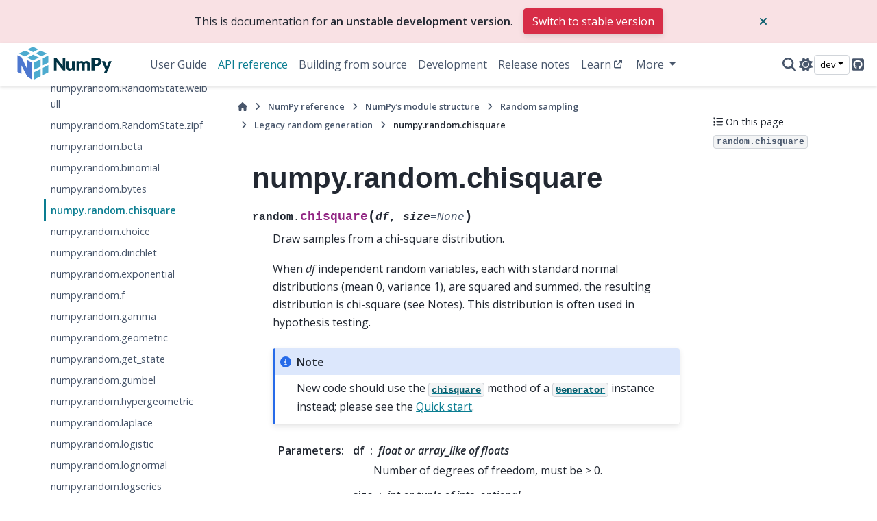

--- FILE ---
content_type: text/html; charset=utf-8
request_url: https://numpy.org/devdocs/reference/random/generated/numpy.random.chisquare.html
body_size: 8413
content:

<!DOCTYPE html>


<html lang="en" data-content_root="../../../" data-theme="light">

  <head>
    <meta charset="utf-8" />
    <meta name="viewport" content="width=device-width, initial-scale=1.0" /><meta name="viewport" content="width=device-width, initial-scale=1" />

    <title>numpy.random.chisquare &#8212; NumPy v2.5.dev0 Manual</title>
  
  
  
  <script data-cfasync="false">
    document.documentElement.dataset.mode = localStorage.getItem("mode") || "light";
    document.documentElement.dataset.theme = localStorage.getItem("theme") || "light";
  </script>
  <!--
    this give us a css class that will be invisible only if js is disabled
  -->
  <noscript>
    <style>
      .pst-js-only { display: none !important; }

    </style>
  </noscript>
  
  <!-- Loaded before other Sphinx assets -->
  <link href="../../../_static/styles/theme.css?digest=8878045cc6db502f8baf" rel="stylesheet" />
<link href="../../../_static/styles/pydata-sphinx-theme.css?digest=8878045cc6db502f8baf" rel="stylesheet" />

    <link rel="stylesheet" type="text/css" href="../../../_static/pygments.css?v=8f2a1f02" />
    <link rel="stylesheet" type="text/css" href="../../../_static/graphviz.css?v=eafc0fe6" />
    <link rel="stylesheet" type="text/css" href="../../../_static/plot_directive.css" />
    <link rel="stylesheet" type="text/css" href="../../../_static/copybutton.css?v=76b2166b" />
    <link rel="stylesheet" type="text/css" href="https://fonts.googleapis.com/css?family=Vibur" />
    <link rel="stylesheet" type="text/css" href="../../../_static/jupyterlite_sphinx.css?v=8ee2c72c" />
    <link rel="stylesheet" type="text/css" href="../../../_static/sphinx-design.min.css?v=95c83b7e" />
    <link rel="stylesheet" type="text/css" href="../../../_static/numpy.css?v=e8edb4a7" />
  
  <!-- So that users can add custom icons -->
  <script src="../../../_static/scripts/fontawesome.js?digest=8878045cc6db502f8baf"></script>
  <!-- Pre-loaded scripts that we'll load fully later -->
  <link rel="preload" as="script" href="../../../_static/scripts/bootstrap.js?digest=8878045cc6db502f8baf" />
<link rel="preload" as="script" href="../../../_static/scripts/pydata-sphinx-theme.js?digest=8878045cc6db502f8baf" />

    <script src="../../../_static/documentation_options.js?v=71930179"></script>
    <script src="../../../_static/doctools.js?v=888ff710"></script>
    <script src="../../../_static/sphinx_highlight.js?v=dc90522c"></script>
    <script src="../../../_static/clipboard.min.js?v=a7894cd8"></script>
    <script src="../../../_static/copybutton.js?v=30646c52"></script>
    <script src="../../../_static/jupyterlite_sphinx.js?v=96e329c5"></script>
    <script src="../../../_static/design-tabs.js?v=f930bc37"></script>
    <script data-domain="numpy.org/doc/stable/" defer="defer" src="https://views.scientific-python.org/js/script.js"></script>
    <script async="async" src="../../../_static/scipy-mathjax/MathJax.js?config=scipy-mathjax"></script>
    <script>DOCUMENTATION_OPTIONS.pagename = 'reference/random/generated/numpy.random.chisquare';</script>
    <script>
        DOCUMENTATION_OPTIONS.theme_version = '0.16.1';
        DOCUMENTATION_OPTIONS.theme_switcher_json_url = 'https://numpy.org/doc/_static/versions.json';
        DOCUMENTATION_OPTIONS.theme_switcher_version_match = 'devdocs';
        DOCUMENTATION_OPTIONS.show_version_warning_banner =
            true;
        </script>
    <link rel="icon" href="../../../_static/favicon.ico"/>
    <link rel="index" title="Index" href="../../../genindex.html" />
    <link rel="search" title="Search" href="../../../search.html" />
    <link rel="next" title="numpy.random.choice" href="numpy.random.choice.html" />
    <link rel="prev" title="numpy.random.bytes" href="numpy.random.bytes.html" />
  <meta name="viewport" content="width=device-width, initial-scale=1"/>
  <meta name="docsearch:language" content="en"/>
  <meta name="docsearch:version" content="2.5.dev0" />
    <meta name="docbuild:last-update" content="Jan 23, 2026"/>
  </head>
  
  
  <body data-bs-spy="scroll" data-bs-target=".bd-toc-nav" data-offset="180" data-bs-root-margin="0px 0px -60%" data-default-mode="light">

  
  
  <div id="pst-skip-link" class="skip-link d-print-none"><a href="#main-content">Skip to main content</a></div>
  
  <div id="pst-scroll-pixel-helper"></div>
  
  <button type="button" class="btn rounded-pill" id="pst-back-to-top">
    <i class="fa-solid fa-arrow-up"></i>Back to top</button>

  
  <dialog id="pst-search-dialog">
    
<form class="bd-search d-flex align-items-center"
      action="../../../search.html"
      method="get">
  <i class="fa-solid fa-magnifying-glass"></i>
  <input type="search"
         class="form-control"
         name="q"
         placeholder="Search the docs ..."
         aria-label="Search the docs ..."
         autocomplete="off"
         autocorrect="off"
         autocapitalize="off"
         spellcheck="false"/>
  <span class="search-button__kbd-shortcut"><kbd class="kbd-shortcut__modifier">Ctrl</kbd>+<kbd>K</kbd></span>
</form>
  </dialog>

  <div class="pst-async-banner-revealer d-none">
  <aside id="bd-header-version-warning" class="d-none d-print-none" aria-label="Version warning"></aside>
</div>

  
    <header class="bd-header navbar navbar-expand-lg bd-navbar d-print-none">
<div class="bd-header__inner bd-page-width">
  <button class="pst-navbar-icon sidebar-toggle primary-toggle" aria-label="Site navigation">
    <span class="fa-solid fa-bars"></span>
  </button>
  
  
  <div class="col-lg-3 navbar-header-items__start">
    
      <div class="navbar-item">

  
    
  

<a class="navbar-brand logo" href="../../../index.html">
  
  
  
  
  
    
    
    
    <img src="../../../_static/numpylogo.svg" class="logo__image only-light" alt="NumPy v2.5.dev0 Manual - Home"/>
    <img src="../../../_static/numpylogo_dark.svg" class="logo__image only-dark pst-js-only" alt="NumPy v2.5.dev0 Manual - Home"/>
  
  
</a></div>
    
  </div>
  
  <div class="col-lg-9 navbar-header-items">
    
    <div class="me-auto navbar-header-items__center">
      
        <div class="navbar-item">
<nav>
  <ul class="bd-navbar-elements navbar-nav">
    
<li class="nav-item ">
  <a class="nav-link nav-internal" href="../../../user/index.html">
    User Guide
  </a>
</li>


<li class="nav-item current active">
  <a class="nav-link nav-internal" href="../../index.html">
    API reference
  </a>
</li>


<li class="nav-item ">
  <a class="nav-link nav-internal" href="../../../building/index.html">
    Building from source
  </a>
</li>


<li class="nav-item ">
  <a class="nav-link nav-internal" href="../../../dev/index.html">
    Development
  </a>
</li>


<li class="nav-item ">
  <a class="nav-link nav-internal" href="../../../release.html">
    Release notes
  </a>
</li>


<li class="nav-item ">
  <a class="nav-link nav-external" href="https://numpy.org/numpy-tutorials/">
    Learn
  </a>
</li>

            <li class="nav-item dropdown">
                <button class="btn dropdown-toggle nav-item" type="button"
                data-bs-toggle="dropdown" aria-expanded="false"
                aria-controls="pst-nav-more-links">
                    More
                </button>
                <ul id="pst-nav-more-links" class="dropdown-menu">
                    
<li class=" ">
  <a class="nav-link dropdown-item nav-external" href="https://numpy.org/neps">
    NEPs
  </a>
</li>

                </ul>
            </li>
            
  </ul>
</nav></div>
      
    </div>
    
    
    <div class="navbar-header-items__end">
      
      
        <div class="navbar-item">

<button class="btn btn-sm pst-navbar-icon search-button search-button__button pst-js-only" title="Search" aria-label="Search" data-bs-placement="bottom" data-bs-toggle="tooltip">
    <i class="fa-solid fa-magnifying-glass fa-lg"></i>
</button></div>
      
        <div class="navbar-item">

<button class="btn btn-sm nav-link pst-navbar-icon theme-switch-button pst-js-only" aria-label="Color mode" data-bs-title="Color mode"  data-bs-placement="bottom" data-bs-toggle="tooltip">
  <i class="theme-switch fa-solid fa-sun                fa-lg" data-mode="light" title="Light"></i>
  <i class="theme-switch fa-solid fa-moon               fa-lg" data-mode="dark"  title="Dark"></i>
  <i class="theme-switch fa-solid fa-circle-half-stroke fa-lg" data-mode="auto"  title="System Settings"></i>
</button></div>
      
        <div class="navbar-item">
<div class="version-switcher__container dropdown pst-js-only">
  <button id="pst-version-switcher-button-2"
    type="button"
    class="version-switcher__button btn btn-sm dropdown-toggle"
    data-bs-toggle="dropdown"
    aria-haspopup="listbox"
    aria-controls="pst-version-switcher-list-2"
    aria-label="Version switcher list"
  >
    Choose version  <!-- this text may get changed later by javascript -->
    <span class="caret"></span>
  </button>
  <div id="pst-version-switcher-list-2"
    class="version-switcher__menu dropdown-menu list-group-flush py-0"
    role="listbox" aria-labelledby="pst-version-switcher-button-2">
    <!-- dropdown will be populated by javascript on page load -->
  </div>
</div></div>
      
        <div class="navbar-item"><ul class="navbar-icon-links"
    aria-label="Icon Links">
        <li class="nav-item">
          
          
          
          
          
          
          
          
          <a href="https://github.com/numpy/numpy" title="GitHub" class="nav-link pst-navbar-icon" rel="noopener" target="_blank" data-bs-toggle="tooltip" data-bs-placement="bottom"><i class="fa-brands fa-square-github fa-lg" aria-hidden="true"></i>
            <span class="sr-only">GitHub</span></a>
        </li>
</ul></div>
      
    </div>
    
  </div>
  
  

  
    <button class="pst-navbar-icon sidebar-toggle secondary-toggle" aria-label="On this page">
      <span class="fa-solid fa-outdent"></span>
    </button>
  
</div>

    </header>
  

  <div class="bd-container">
    <div class="bd-container__inner bd-page-width">
      
      
      
      <dialog id="pst-primary-sidebar-modal"></dialog>
      <div id="pst-primary-sidebar" class="bd-sidebar-primary bd-sidebar">
        

  
  <div class="sidebar-header-items sidebar-primary__section">
    
    
      <div class="sidebar-header-items__center">
        
          
          
            <div class="navbar-item">
<nav>
  <ul class="bd-navbar-elements navbar-nav">
    
<li class="nav-item ">
  <a class="nav-link nav-internal" href="../../../user/index.html">
    User Guide
  </a>
</li>


<li class="nav-item current active">
  <a class="nav-link nav-internal" href="../../index.html">
    API reference
  </a>
</li>


<li class="nav-item ">
  <a class="nav-link nav-internal" href="../../../building/index.html">
    Building from source
  </a>
</li>


<li class="nav-item ">
  <a class="nav-link nav-internal" href="../../../dev/index.html">
    Development
  </a>
</li>


<li class="nav-item ">
  <a class="nav-link nav-internal" href="../../../release.html">
    Release notes
  </a>
</li>


<li class="nav-item ">
  <a class="nav-link nav-external" href="https://numpy.org/numpy-tutorials/">
    Learn
  </a>
</li>


<li class="nav-item ">
  <a class="nav-link nav-external" href="https://numpy.org/neps">
    NEPs
  </a>
</li>

  </ul>
</nav></div>
          
        
      </div>
    
    
    
      <div class="sidebar-header-items__end">
        
          <div class="navbar-item">

<button class="btn btn-sm pst-navbar-icon search-button search-button__button pst-js-only" title="Search" aria-label="Search" data-bs-placement="bottom" data-bs-toggle="tooltip">
    <i class="fa-solid fa-magnifying-glass fa-lg"></i>
</button></div>
        
          <div class="navbar-item">

<button class="btn btn-sm nav-link pst-navbar-icon theme-switch-button pst-js-only" aria-label="Color mode" data-bs-title="Color mode"  data-bs-placement="bottom" data-bs-toggle="tooltip">
  <i class="theme-switch fa-solid fa-sun                fa-lg" data-mode="light" title="Light"></i>
  <i class="theme-switch fa-solid fa-moon               fa-lg" data-mode="dark"  title="Dark"></i>
  <i class="theme-switch fa-solid fa-circle-half-stroke fa-lg" data-mode="auto"  title="System Settings"></i>
</button></div>
        
          <div class="navbar-item">
<div class="version-switcher__container dropdown pst-js-only">
  <button id="pst-version-switcher-button-3"
    type="button"
    class="version-switcher__button btn btn-sm dropdown-toggle"
    data-bs-toggle="dropdown"
    aria-haspopup="listbox"
    aria-controls="pst-version-switcher-list-3"
    aria-label="Version switcher list"
  >
    Choose version  <!-- this text may get changed later by javascript -->
    <span class="caret"></span>
  </button>
  <div id="pst-version-switcher-list-3"
    class="version-switcher__menu dropdown-menu list-group-flush py-0"
    role="listbox" aria-labelledby="pst-version-switcher-button-3">
    <!-- dropdown will be populated by javascript on page load -->
  </div>
</div></div>
        
          <div class="navbar-item"><ul class="navbar-icon-links"
    aria-label="Icon Links">
        <li class="nav-item">
          
          
          
          
          
          
          
          
          <a href="https://github.com/numpy/numpy" title="GitHub" class="nav-link pst-navbar-icon" rel="noopener" target="_blank" data-bs-toggle="tooltip" data-bs-placement="bottom"><i class="fa-brands fa-square-github fa-lg" aria-hidden="true"></i>
            <span class="sr-only">GitHub</span></a>
        </li>
</ul></div>
        
      </div>
    
  </div>
  
    <div class="sidebar-primary-items__start sidebar-primary__section">
        <div class="sidebar-primary-item">
<nav class="bd-docs-nav bd-links"
     aria-label="Section Navigation">
  <p class="bd-links__title" role="heading" aria-level="1">Section Navigation</p>
  <div class="bd-toc-item navbar-nav"><ul class="nav bd-sidenav">
<li class="toctree-l1"><a class="reference internal" href="../../module_structure.html">NumPy’s module structure</a></li>
</ul>
<ul class="nav bd-sidenav">
<li class="toctree-l1"><a class="reference internal" href="../../arrays.html">Array objects</a></li>
</ul>
<ul class="nav bd-sidenav">
<li class="toctree-l1"><a class="reference internal" href="../../ufuncs.html">Universal functions (<code class="xref py py-class docutils literal notranslate"><span class="pre">ufunc</span></code>)</a></li>
</ul>
<ul class="current nav bd-sidenav">
<li class="toctree-l1 current active has-children"><a class="reference internal" href="../../routines.html">Routines and objects by topic</a><details open="open"><summary><span class="toctree-toggle" role="presentation"><i class="fa-solid fa-chevron-down"></i></span></summary><ul class="current">
<li class="toctree-l2"><a class="reference internal" href="../../constants.html">Constants</a></li>
<li class="toctree-l2"><a class="reference internal" href="../../routines.array-creation.html">Array creation routines</a></li>
<li class="toctree-l2"><a class="reference internal" href="../../routines.array-manipulation.html">Array manipulation routines</a></li>
<li class="toctree-l2"><a class="reference internal" href="../../routines.bitwise.html">Bit-wise operations</a></li>
<li class="toctree-l2"><a class="reference internal" href="../../routines.strings.html">String functionality</a></li>
<li class="toctree-l2"><a class="reference internal" href="../../routines.datetime.html">Datetime support functions</a></li>
<li class="toctree-l2"><a class="reference internal" href="../../routines.dtype.html">Data type routines</a></li>
<li class="toctree-l2"><a class="reference internal" href="../../routines.emath.html">Mathematical functions with automatic domain</a></li>
<li class="toctree-l2"><a class="reference internal" href="../../routines.err.html">Floating point error handling</a></li>
<li class="toctree-l2"><a class="reference internal" href="../../routines.exceptions.html">Exceptions and Warnings</a></li>
<li class="toctree-l2"><a class="reference internal" href="../../routines.fft.html">Discrete Fourier Transform</a></li>
<li class="toctree-l2"><a class="reference internal" href="../../routines.functional.html">Functional programming</a></li>
<li class="toctree-l2"><a class="reference internal" href="../../routines.io.html">Input and output</a></li>
<li class="toctree-l2"><a class="reference internal" href="../../routines.indexing.html">Indexing routines</a></li>
<li class="toctree-l2"><a class="reference internal" href="../../routines.linalg.html">Linear algebra</a></li>
<li class="toctree-l2"><a class="reference internal" href="../../routines.logic.html">Logic functions</a></li>
<li class="toctree-l2"><a class="reference internal" href="../../routines.ma.html">Masked array operations</a></li>
<li class="toctree-l2"><a class="reference internal" href="../../routines.math.html">Mathematical functions</a></li>
<li class="toctree-l2"><a class="reference internal" href="../../routines.other.html">Miscellaneous routines</a></li>
<li class="toctree-l2"><a class="reference internal" href="../../routines.polynomials.html">Polynomials</a></li>
<li class="toctree-l2 current active has-children"><a class="reference internal" href="../index.html">Random sampling</a><details open="open"><summary><span class="toctree-toggle" role="presentation"><i class="fa-solid fa-chevron-down"></i></span></summary><ul class="current">
<li class="toctree-l3"><a class="reference internal" href="../generator.html">Random <code class="docutils literal notranslate"><span class="pre">Generator</span></code></a></li>
<li class="toctree-l3 current active has-children"><a class="reference internal" href="../legacy.html">Legacy Generator (RandomState)</a><details open="open"><summary><span class="toctree-toggle" role="presentation"><i class="fa-solid fa-chevron-down"></i></span></summary><ul class="current">
<li class="toctree-l4"><a class="reference internal" href="numpy.random.RandomState.get_state.html">numpy.random.RandomState.get_state</a></li>
<li class="toctree-l4"><a class="reference internal" href="numpy.random.RandomState.set_state.html">numpy.random.RandomState.set_state</a></li>
<li class="toctree-l4"><a class="reference internal" href="numpy.random.RandomState.seed.html">numpy.random.RandomState.seed</a></li>
<li class="toctree-l4"><a class="reference internal" href="numpy.random.RandomState.rand.html">numpy.random.RandomState.rand</a></li>
<li class="toctree-l4"><a class="reference internal" href="numpy.random.RandomState.randn.html">numpy.random.RandomState.randn</a></li>
<li class="toctree-l4"><a class="reference internal" href="numpy.random.RandomState.randint.html">numpy.random.RandomState.randint</a></li>
<li class="toctree-l4"><a class="reference internal" href="numpy.random.RandomState.random_integers.html">numpy.random.RandomState.random_integers</a></li>
<li class="toctree-l4"><a class="reference internal" href="numpy.random.RandomState.random_sample.html">numpy.random.RandomState.random_sample</a></li>
<li class="toctree-l4"><a class="reference internal" href="numpy.random.RandomState.choice.html">numpy.random.RandomState.choice</a></li>
<li class="toctree-l4"><a class="reference internal" href="numpy.random.RandomState.bytes.html">numpy.random.RandomState.bytes</a></li>
<li class="toctree-l4"><a class="reference internal" href="numpy.random.RandomState.shuffle.html">numpy.random.RandomState.shuffle</a></li>
<li class="toctree-l4"><a class="reference internal" href="numpy.random.RandomState.permutation.html">numpy.random.RandomState.permutation</a></li>
<li class="toctree-l4"><a class="reference internal" href="numpy.random.RandomState.beta.html">numpy.random.RandomState.beta</a></li>
<li class="toctree-l4"><a class="reference internal" href="numpy.random.RandomState.binomial.html">numpy.random.RandomState.binomial</a></li>
<li class="toctree-l4"><a class="reference internal" href="numpy.random.RandomState.chisquare.html">numpy.random.RandomState.chisquare</a></li>
<li class="toctree-l4"><a class="reference internal" href="numpy.random.RandomState.dirichlet.html">numpy.random.RandomState.dirichlet</a></li>
<li class="toctree-l4"><a class="reference internal" href="numpy.random.RandomState.exponential.html">numpy.random.RandomState.exponential</a></li>
<li class="toctree-l4"><a class="reference internal" href="numpy.random.RandomState.f.html">numpy.random.RandomState.f</a></li>
<li class="toctree-l4"><a class="reference internal" href="numpy.random.RandomState.gamma.html">numpy.random.RandomState.gamma</a></li>
<li class="toctree-l4"><a class="reference internal" href="numpy.random.RandomState.geometric.html">numpy.random.RandomState.geometric</a></li>
<li class="toctree-l4"><a class="reference internal" href="numpy.random.RandomState.gumbel.html">numpy.random.RandomState.gumbel</a></li>
<li class="toctree-l4"><a class="reference internal" href="numpy.random.RandomState.hypergeometric.html">numpy.random.RandomState.hypergeometric</a></li>
<li class="toctree-l4"><a class="reference internal" href="numpy.random.RandomState.laplace.html">numpy.random.RandomState.laplace</a></li>
<li class="toctree-l4"><a class="reference internal" href="numpy.random.RandomState.logistic.html">numpy.random.RandomState.logistic</a></li>
<li class="toctree-l4"><a class="reference internal" href="numpy.random.RandomState.lognormal.html">numpy.random.RandomState.lognormal</a></li>
<li class="toctree-l4"><a class="reference internal" href="numpy.random.RandomState.logseries.html">numpy.random.RandomState.logseries</a></li>
<li class="toctree-l4"><a class="reference internal" href="numpy.random.RandomState.multinomial.html">numpy.random.RandomState.multinomial</a></li>
<li class="toctree-l4"><a class="reference internal" href="numpy.random.RandomState.multivariate_normal.html">numpy.random.RandomState.multivariate_normal</a></li>
<li class="toctree-l4"><a class="reference internal" href="numpy.random.RandomState.negative_binomial.html">numpy.random.RandomState.negative_binomial</a></li>
<li class="toctree-l4"><a class="reference internal" href="numpy.random.RandomState.noncentral_chisquare.html">numpy.random.RandomState.noncentral_chisquare</a></li>
<li class="toctree-l4"><a class="reference internal" href="numpy.random.RandomState.noncentral_f.html">numpy.random.RandomState.noncentral_f</a></li>
<li class="toctree-l4"><a class="reference internal" href="numpy.random.RandomState.normal.html">numpy.random.RandomState.normal</a></li>
<li class="toctree-l4"><a class="reference internal" href="numpy.random.RandomState.pareto.html">numpy.random.RandomState.pareto</a></li>
<li class="toctree-l4"><a class="reference internal" href="numpy.random.RandomState.poisson.html">numpy.random.RandomState.poisson</a></li>
<li class="toctree-l4"><a class="reference internal" href="numpy.random.RandomState.power.html">numpy.random.RandomState.power</a></li>
<li class="toctree-l4"><a class="reference internal" href="numpy.random.RandomState.rayleigh.html">numpy.random.RandomState.rayleigh</a></li>
<li class="toctree-l4"><a class="reference internal" href="numpy.random.RandomState.standard_cauchy.html">numpy.random.RandomState.standard_cauchy</a></li>
<li class="toctree-l4"><a class="reference internal" href="numpy.random.RandomState.standard_exponential.html">numpy.random.RandomState.standard_exponential</a></li>
<li class="toctree-l4"><a class="reference internal" href="numpy.random.RandomState.standard_gamma.html">numpy.random.RandomState.standard_gamma</a></li>
<li class="toctree-l4"><a class="reference internal" href="numpy.random.RandomState.standard_normal.html">numpy.random.RandomState.standard_normal</a></li>
<li class="toctree-l4"><a class="reference internal" href="numpy.random.RandomState.standard_t.html">numpy.random.RandomState.standard_t</a></li>
<li class="toctree-l4"><a class="reference internal" href="numpy.random.RandomState.triangular.html">numpy.random.RandomState.triangular</a></li>
<li class="toctree-l4"><a class="reference internal" href="numpy.random.RandomState.uniform.html">numpy.random.RandomState.uniform</a></li>
<li class="toctree-l4"><a class="reference internal" href="numpy.random.RandomState.vonmises.html">numpy.random.RandomState.vonmises</a></li>
<li class="toctree-l4"><a class="reference internal" href="numpy.random.RandomState.wald.html">numpy.random.RandomState.wald</a></li>
<li class="toctree-l4"><a class="reference internal" href="numpy.random.RandomState.weibull.html">numpy.random.RandomState.weibull</a></li>
<li class="toctree-l4"><a class="reference internal" href="numpy.random.RandomState.zipf.html">numpy.random.RandomState.zipf</a></li>
<li class="toctree-l4"><a class="reference internal" href="numpy.random.beta.html">numpy.random.beta</a></li>
<li class="toctree-l4"><a class="reference internal" href="numpy.random.binomial.html">numpy.random.binomial</a></li>
<li class="toctree-l4"><a class="reference internal" href="numpy.random.bytes.html">numpy.random.bytes</a></li>
<li class="toctree-l4 current active"><a class="current reference internal" href="#">numpy.random.chisquare</a></li>
<li class="toctree-l4"><a class="reference internal" href="numpy.random.choice.html">numpy.random.choice</a></li>
<li class="toctree-l4"><a class="reference internal" href="numpy.random.dirichlet.html">numpy.random.dirichlet</a></li>
<li class="toctree-l4"><a class="reference internal" href="numpy.random.exponential.html">numpy.random.exponential</a></li>
<li class="toctree-l4"><a class="reference internal" href="numpy.random.f.html">numpy.random.f</a></li>
<li class="toctree-l4"><a class="reference internal" href="numpy.random.gamma.html">numpy.random.gamma</a></li>
<li class="toctree-l4"><a class="reference internal" href="numpy.random.geometric.html">numpy.random.geometric</a></li>
<li class="toctree-l4"><a class="reference internal" href="numpy.random.get_state.html">numpy.random.get_state</a></li>
<li class="toctree-l4"><a class="reference internal" href="numpy.random.gumbel.html">numpy.random.gumbel</a></li>
<li class="toctree-l4"><a class="reference internal" href="numpy.random.hypergeometric.html">numpy.random.hypergeometric</a></li>
<li class="toctree-l4"><a class="reference internal" href="numpy.random.laplace.html">numpy.random.laplace</a></li>
<li class="toctree-l4"><a class="reference internal" href="numpy.random.logistic.html">numpy.random.logistic</a></li>
<li class="toctree-l4"><a class="reference internal" href="numpy.random.lognormal.html">numpy.random.lognormal</a></li>
<li class="toctree-l4"><a class="reference internal" href="numpy.random.logseries.html">numpy.random.logseries</a></li>
<li class="toctree-l4"><a class="reference internal" href="numpy.random.multinomial.html">numpy.random.multinomial</a></li>
<li class="toctree-l4"><a class="reference internal" href="numpy.random.multivariate_normal.html">numpy.random.multivariate_normal</a></li>
<li class="toctree-l4"><a class="reference internal" href="numpy.random.negative_binomial.html">numpy.random.negative_binomial</a></li>
<li class="toctree-l4"><a class="reference internal" href="numpy.random.noncentral_chisquare.html">numpy.random.noncentral_chisquare</a></li>
<li class="toctree-l4"><a class="reference internal" href="numpy.random.noncentral_f.html">numpy.random.noncentral_f</a></li>
<li class="toctree-l4"><a class="reference internal" href="numpy.random.normal.html">numpy.random.normal</a></li>
<li class="toctree-l4"><a class="reference internal" href="numpy.random.pareto.html">numpy.random.pareto</a></li>
<li class="toctree-l4"><a class="reference internal" href="numpy.random.permutation.html">numpy.random.permutation</a></li>
<li class="toctree-l4"><a class="reference internal" href="numpy.random.poisson.html">numpy.random.poisson</a></li>
<li class="toctree-l4"><a class="reference internal" href="numpy.random.power.html">numpy.random.power</a></li>
<li class="toctree-l4"><a class="reference internal" href="numpy.random.rand.html">numpy.random.rand</a></li>
<li class="toctree-l4"><a class="reference internal" href="numpy.random.randint.html">numpy.random.randint</a></li>
<li class="toctree-l4"><a class="reference internal" href="numpy.random.randn.html">numpy.random.randn</a></li>
<li class="toctree-l4"><a class="reference internal" href="numpy.random.random.html">numpy.random.random</a></li>
<li class="toctree-l4"><a class="reference internal" href="numpy.random.random_integers.html">numpy.random.random_integers</a></li>
<li class="toctree-l4"><a class="reference internal" href="numpy.random.random_sample.html">numpy.random.random_sample</a></li>
<li class="toctree-l4"><a class="reference internal" href="numpy.random.ranf.html">numpy.random.ranf</a></li>
<li class="toctree-l4"><a class="reference internal" href="numpy.random.rayleigh.html">numpy.random.rayleigh</a></li>
<li class="toctree-l4"><a class="reference internal" href="numpy.random.sample.html">numpy.random.sample</a></li>
<li class="toctree-l4"><a class="reference internal" href="numpy.random.seed.html">numpy.random.seed</a></li>
<li class="toctree-l4"><a class="reference internal" href="numpy.random.set_state.html">numpy.random.set_state</a></li>
<li class="toctree-l4"><a class="reference internal" href="numpy.random.shuffle.html">numpy.random.shuffle</a></li>
<li class="toctree-l4"><a class="reference internal" href="numpy.random.standard_cauchy.html">numpy.random.standard_cauchy</a></li>
<li class="toctree-l4"><a class="reference internal" href="numpy.random.standard_exponential.html">numpy.random.standard_exponential</a></li>
<li class="toctree-l4"><a class="reference internal" href="numpy.random.standard_gamma.html">numpy.random.standard_gamma</a></li>
<li class="toctree-l4"><a class="reference internal" href="numpy.random.standard_normal.html">numpy.random.standard_normal</a></li>
<li class="toctree-l4"><a class="reference internal" href="numpy.random.standard_t.html">numpy.random.standard_t</a></li>
<li class="toctree-l4"><a class="reference internal" href="numpy.random.triangular.html">numpy.random.triangular</a></li>
<li class="toctree-l4"><a class="reference internal" href="numpy.random.uniform.html">numpy.random.uniform</a></li>
<li class="toctree-l4"><a class="reference internal" href="numpy.random.vonmises.html">numpy.random.vonmises</a></li>
<li class="toctree-l4"><a class="reference internal" href="numpy.random.wald.html">numpy.random.wald</a></li>
<li class="toctree-l4"><a class="reference internal" href="numpy.random.weibull.html">numpy.random.weibull</a></li>
<li class="toctree-l4"><a class="reference internal" href="numpy.random.zipf.html">numpy.random.zipf</a></li>
</ul>
</details></li>
<li class="toctree-l3"><a class="reference internal" href="../bit_generators/index.html">Bit generators</a></li>

<li class="toctree-l3"><a class="reference internal" href="../upgrading-pcg64.html">Upgrading PCG64 with PCG64DXSM</a></li>
<li class="toctree-l3"><a class="reference internal" href="../compatibility.html">Compatibility policy</a></li>
<li class="toctree-l3"><a class="reference internal" href="../parallel.html">Parallel Applications</a></li>
<li class="toctree-l3"><a class="reference internal" href="../multithreading.html">Multithreaded Generation</a></li>
<li class="toctree-l3"><a class="reference internal" href="../new-or-different.html">New or Different</a></li>
<li class="toctree-l3"><a class="reference internal" href="../performance.html">Comparing Performance</a></li>
<li class="toctree-l3"><a class="reference internal" href="../c-api.html">C API</a></li>
<li class="toctree-l3"><a class="reference internal" href="../extending.html">Examples of using Numba, Cython, CFFI</a></li>
</ul>
</details></li>
<li class="toctree-l2"><a class="reference internal" href="../../routines.set.html">Set routines</a></li>
<li class="toctree-l2"><a class="reference internal" href="../../routines.sort.html">Sorting, searching, and counting</a></li>
<li class="toctree-l2"><a class="reference internal" href="../../routines.statistics.html">Statistics</a></li>
<li class="toctree-l2"><a class="reference internal" href="../../routines.testing.html">Test support</a></li>
<li class="toctree-l2"><a class="reference internal" href="../../routines.window.html">Window functions</a></li>
</ul>
</details></li>
</ul>
<ul class="nav bd-sidenav">
<li class="toctree-l1"><a class="reference internal" href="../../typing.html">Typing (<code class="xref py py-mod docutils literal notranslate"><span class="pre">numpy.typing</span></code>)</a></li>
</ul>
<ul class="nav bd-sidenav">
<li class="toctree-l1"><a class="reference internal" href="../../c-api/index.html">NumPy C-API</a></li>
</ul>
<ul class="nav bd-sidenav">
<li class="toctree-l1"><a class="reference internal" href="../../array_api.html">Array API standard compatibility</a></li>
<li class="toctree-l1"><a class="reference internal" href="../../simd/index.html">CPU/SIMD optimizations</a></li>
<li class="toctree-l1"><a class="reference internal" href="../../thread_safety.html">Thread Safety</a></li>
<li class="toctree-l1"><a class="reference internal" href="../../global_state.html">Global Configuration Options</a></li>
<li class="toctree-l1"><a class="reference internal" href="../../security.html">NumPy security</a></li>
<li class="toctree-l1"><a class="reference internal" href="../../testing.html">Testing guidelines</a></li>
<li class="toctree-l1"><a class="reference internal" href="../../distutils_status_migration.html">Status of <code class="docutils literal notranslate"><span class="pre">numpy.distutils</span></code> and migration advice</a></li>
<li class="toctree-l1"><a class="reference internal" href="../../swig.html">NumPy and SWIG</a></li>
</ul>
</div>
</nav></div>
    </div>
  
  
  <div class="sidebar-primary-items__end sidebar-primary__section">
      <div class="sidebar-primary-item">
<div id="ethical-ad-placement"
      class="flat"
      data-ea-publisher="readthedocs"
      data-ea-type="readthedocs-sidebar"
      data-ea-manual="true">
</div></div>
  </div>


      </div>
      
      <main id="main-content" class="bd-main" role="main">
        
        
          <div class="bd-content">
            <div class="bd-article-container">
              
              <div class="bd-header-article d-print-none">
<div class="header-article-items header-article__inner">
  
    <div class="header-article-items__start">
      
        <div class="header-article-item">

<nav aria-label="Breadcrumb" class="d-print-none">
  <ul class="bd-breadcrumbs">
    
    <li class="breadcrumb-item breadcrumb-home">
      <a href="../../../index.html" class="nav-link" aria-label="Home">
        <i class="fa-solid fa-home"></i>
      </a>
    </li>
    
    <li class="breadcrumb-item"><a href="../../index.html" class="nav-link">NumPy reference</a></li>
    
    
    <li class="breadcrumb-item"><a href="../../module_structure.html" class="nav-link">NumPy’s module structure</a></li>
    
    
    <li class="breadcrumb-item"><a href="../index.html" class="nav-link">Random sampling</a></li>
    
    
    <li class="breadcrumb-item"><a href="../legacy.html" class="nav-link">Legacy random generation</a></li>
    
    <li class="breadcrumb-item active" aria-current="page"><span class="ellipsis">numpy.random.chisquare</span></li>
  </ul>
</nav>
</div>
      
    </div>
  
  
</div>
</div>
              
              
              
                
<div id="searchbox"></div>
                <article class="bd-article">
                  
  <section id="numpy-random-chisquare">
<h1>numpy.random.chisquare<a class="headerlink" href="#numpy-random-chisquare" title="Link to this heading">#</a></h1>
<dl class="py function">
<dt class="sig sig-object py" id="numpy.random.chisquare">
<span class="sig-prename descclassname"><span class="pre">random.</span></span><span class="sig-name descname"><span class="pre">chisquare</span></span><span class="sig-paren">(</span><em class="sig-param"><span class="n"><span class="pre">df</span></span></em>, <em class="sig-param"><span class="n"><span class="pre">size</span></span><span class="o"><span class="pre">=</span></span><span class="default_value"><span class="pre">None</span></span></em><span class="sig-paren">)</span><a class="headerlink" href="#numpy.random.chisquare" title="Link to this definition">#</a></dt>
<dd><p>Draw samples from a chi-square distribution.</p>
<p>When <em class="xref py py-obj">df</em> independent random variables, each with standard normal
distributions (mean 0, variance 1), are squared and summed, the
resulting distribution is chi-square (see Notes).  This distribution
is often used in hypothesis testing.</p>
<div class="admonition note">
<p class="admonition-title">Note</p>
<p>New code should use the <a class="reference internal" href="numpy.random.Generator.chisquare.html#numpy.random.Generator.chisquare" title="numpy.random.Generator.chisquare"><code class="xref py py-obj docutils literal notranslate"><span class="pre">chisquare</span></code></a>
method of a <a class="reference internal" href="../generator.html#numpy.random.Generator" title="numpy.random.Generator"><code class="xref py py-obj docutils literal notranslate"><span class="pre">Generator</span></code></a> instance instead;
please see the <a class="reference internal" href="../index.html#random-quick-start"><span class="std std-ref">Quick start</span></a>.</p>
</div>
<dl class="field-list simple">
<dt class="field-odd">Parameters<span class="colon">:</span></dt>
<dd class="field-odd"><dl class="simple">
<dt><strong>df</strong><span class="classifier">float or array_like of floats</span></dt><dd><p>Number of degrees of freedom, must be &gt; 0.</p>
</dd>
<dt><strong>size</strong><span class="classifier">int or tuple of ints, optional</span></dt><dd><p>Output shape.  If the given shape is, e.g., <code class="docutils literal notranslate"><span class="pre">(m,</span> <span class="pre">n,</span> <span class="pre">k)</span></code>, then
<code class="docutils literal notranslate"><span class="pre">m</span> <span class="pre">*</span> <span class="pre">n</span> <span class="pre">*</span> <span class="pre">k</span></code> samples are drawn.  If size is <code class="docutils literal notranslate"><span class="pre">None</span></code> (default),
a single value is returned if <code class="docutils literal notranslate"><span class="pre">df</span></code> is a scalar.  Otherwise,
<code class="docutils literal notranslate"><span class="pre">np.array(df).size</span></code> samples are drawn.</p>
</dd>
</dl>
</dd>
<dt class="field-even">Returns<span class="colon">:</span></dt>
<dd class="field-even"><dl class="simple">
<dt><strong>out</strong><span class="classifier">ndarray or scalar</span></dt><dd><p>Drawn samples from the parameterized chi-square distribution.</p>
</dd>
</dl>
</dd>
<dt class="field-odd">Raises<span class="colon">:</span></dt>
<dd class="field-odd"><dl class="simple">
<dt>ValueError</dt><dd><p>When <em class="xref py py-obj">df</em> &lt;= 0 or when an inappropriate <a class="reference internal" href="../../generated/numpy.size.html#numpy.size" title="numpy.size"><code class="xref py py-obj docutils literal notranslate"><span class="pre">size</span></code></a> (e.g. <code class="docutils literal notranslate"><span class="pre">size=-1</span></code>)
is given.</p>
</dd>
</dl>
</dd>
</dl>
<div class="admonition seealso">
<p class="admonition-title">See also</p>
<dl class="simple">
<dt><a class="reference internal" href="numpy.random.Generator.chisquare.html#numpy.random.Generator.chisquare" title="numpy.random.Generator.chisquare"><code class="xref py py-obj docutils literal notranslate"><span class="pre">random.Generator.chisquare</span></code></a></dt><dd><p>which should be used for new code.</p>
</dd>
</dl>
</div>
<p class="rubric">Notes</p>
<p>The variable obtained by summing the squares of <em class="xref py py-obj">df</em> independent,
standard normally distributed random variables:</p>
<div class="math notranslate nohighlight">
\[Q = \sum_{i=1}^{\mathtt{df}} X^2_i\]</div>
<p>is chi-square distributed, denoted</p>
<div class="math notranslate nohighlight">
\[Q \sim \chi^2_k.\]</div>
<p>The probability density function of the chi-squared distribution is</p>
<div class="math notranslate nohighlight">
\[p(x) = \frac{(1/2)^{k/2}}{\Gamma(k/2)}
x^{k/2 - 1} e^{-x/2},\]</div>
<p>where <span class="math notranslate nohighlight">\(\Gamma\)</span> is the gamma function,</p>
<div class="math notranslate nohighlight">
\[\Gamma(x) = \int_0^{-\infty} t^{x - 1} e^{-t} dt.\]</div>
<p class="rubric">References</p>
<div role="list" class="citation-list">
<div class="citation" id="r95b2dde8a935-1" role="doc-biblioentry">
<span class="label"><span class="fn-bracket">[</span>1<span class="fn-bracket">]</span></span>
<p>NIST “Engineering Statistics Handbook”
<a class="reference external" href="https://www.itl.nist.gov/div898/handbook/eda/section3/eda3666.htm">https://www.itl.nist.gov/div898/handbook/eda/section3/eda3666.htm</a></p>
</div>
</div>
<p class="rubric">Examples</p>
<div class="try_examples_outer_container docutils container" id="f36b9787-0fc3-4601-acc2-3d014ea31d65">
<div class="try_examples_button_container"><button class="try_examples_button" onclick="window.tryExamplesShowIframe('f36b9787-0fc3-4601-acc2-3d014ea31d65','36b4de9c-078b-4637-b0d9-727759555546','c4b2ae8b-e467-4943-bd78-3686d5e15582','../../../lite/tree/../notebooks/index.html?path=aefa8524_a3a8_482f_a66b_949289f5b16b.ipynb','None')">Try it in your browser!</button></div><div class="try_examples_content docutils container">
<div class="doctest highlight-default notranslate"><div class="highlight"><pre><span></span><span class="gp">&gt;&gt;&gt; </span><span class="n">np</span><span class="o">.</span><span class="n">random</span><span class="o">.</span><span class="n">chisquare</span><span class="p">(</span><span class="mi">2</span><span class="p">,</span><span class="mi">4</span><span class="p">)</span>
<span class="go">array([ 1.89920014,  9.00867716,  3.13710533,  5.62318272]) # random</span>
</pre></div>
</div>
</div>
</div>
<div id="c4b2ae8b-e467-4943-bd78-3686d5e15582" class="try_examples_outer_iframe  hidden"><div class="try_examples_button_container"><button class="try_examples_button" onclick="window.tryExamplesHideIframe('f36b9787-0fc3-4601-acc2-3d014ea31d65','c4b2ae8b-e467-4943-bd78-3686d5e15582')">Go Back</button><button class="try_examples_button" onclick="window.openInNewTab('f36b9787-0fc3-4601-acc2-3d014ea31d65','c4b2ae8b-e467-4943-bd78-3686d5e15582')">Open In Tab</button></div><div id="36b4de9c-078b-4637-b0d9-727759555546" class="jupyterlite_sphinx_iframe_container"></div></div><script>document.addEventListener("DOMContentLoaded", function() {window.loadTryExamplesConfig("../../../try_examples.json");});</script></dd></dl>

</section>


                </article>
              
              
              
              
              
                <footer class="prev-next-footer d-print-none">
                  
<div class="prev-next-area">
    <a class="left-prev"
       href="numpy.random.bytes.html"
       title="previous page">
      <i class="fa-solid fa-angle-left"></i>
      <div class="prev-next-info">
        <p class="prev-next-subtitle">previous</p>
        <p class="prev-next-title">numpy.random.bytes</p>
      </div>
    </a>
    <a class="right-next"
       href="numpy.random.choice.html"
       title="next page">
      <div class="prev-next-info">
        <p class="prev-next-subtitle">next</p>
        <p class="prev-next-title">numpy.random.choice</p>
      </div>
      <i class="fa-solid fa-angle-right"></i>
    </a>
</div>
                </footer>
              
            </div>
            
            
              
                <dialog id="pst-secondary-sidebar-modal"></dialog>
                <div id="pst-secondary-sidebar" class="bd-sidebar-secondary bd-toc"><div class="sidebar-secondary-items sidebar-secondary__inner">


  <div class="sidebar-secondary-item">
<div
    id="pst-page-navigation-heading-2"
    class="page-toc tocsection onthispage">
    <i class="fa-solid fa-list"></i> On this page
  </div>
  <nav class="bd-toc-nav page-toc" aria-labelledby="pst-page-navigation-heading-2">
    <ul class="visible nav section-nav flex-column">
<li class="toc-h2 nav-item toc-entry"><a class="reference internal nav-link" href="#numpy.random.chisquare"><code class="docutils literal notranslate"><span class="pre">random.chisquare</span></code></a></li>
</ul>
  </nav></div>

</div></div>
              
            
          </div>
          <footer class="bd-footer-content">
            
          </footer>
        
      </main>
    </div>
  </div>
  
  <!-- Scripts loaded after <body> so the DOM is not blocked -->
  <script defer src="../../../_static/scripts/bootstrap.js?digest=8878045cc6db502f8baf"></script>
<script defer src="../../../_static/scripts/pydata-sphinx-theme.js?digest=8878045cc6db502f8baf"></script>

  <footer class="bd-footer">
<div class="bd-footer__inner bd-page-width">
  
    <div class="footer-items__start">
      
        <div class="footer-item">

  <p class="copyright">
    
      © Copyright 2008-2026, NumPy Developers.
      <br/>
    
  </p>
</div>
      
        <div class="footer-item">

  <p class="sphinx-version">
    Created using <a href="https://www.sphinx-doc.org/">Sphinx</a> 7.2.6.
    <br/>
  </p>
</div>
      
    </div>
  
  
  
    <div class="footer-items__end">
      
        <div class="footer-item">
<p class="theme-version">
  <!-- # L10n: Setting the PST URL as an argument as this does not need to be localized -->
  Built with the <a href="https://pydata-sphinx-theme.readthedocs.io/en/stable/index.html">PyData Sphinx Theme</a> 0.16.1.
</p></div>
      
    </div>
  
</div>

  </footer>
  <script defer src="https://static.cloudflareinsights.com/beacon.min.js/vcd15cbe7772f49c399c6a5babf22c1241717689176015" integrity="sha512-ZpsOmlRQV6y907TI0dKBHq9Md29nnaEIPlkf84rnaERnq6zvWvPUqr2ft8M1aS28oN72PdrCzSjY4U6VaAw1EQ==" data-cf-beacon='{"version":"2024.11.0","token":"f02b77b6fbcf4229aa0f4247afbdad50","r":1,"server_timing":{"name":{"cfCacheStatus":true,"cfEdge":true,"cfExtPri":true,"cfL4":true,"cfOrigin":true,"cfSpeedBrain":true},"location_startswith":null}}' crossorigin="anonymous"></script>
</body>
</html>

--- FILE ---
content_type: application/javascript; charset=utf-8
request_url: https://numpy.org/devdocs/_static/scipy-mathjax/jax/output/SVG/fonts/TeX/Typewriter/Regular/BasicLatin.js?V=2.7.1
body_size: 20491
content:
/*************************************************************
 *
 *  MathJax/jax/output/SVG/fonts/TeX/svg/Typewriter/Regular/BasicLatin.js
 *
 *  Copyright (c) 2011-2017 The MathJax Consortium
 *
 *  Licensed under the Apache License, Version 2.0 (the "License");
 *  you may not use this file except in compliance with the License.
 *  You may obtain a copy of the License at
 *
 *     http://www.apache.org/licenses/LICENSE-2.0
 *
 *  Unless required by applicable law or agreed to in writing, software
 *  distributed under the License is distributed on an "AS IS" BASIS,
 *  WITHOUT WARRANTIES OR CONDITIONS OF ANY KIND, either express or implied.
 *  See the License for the specific language governing permissions and
 *  limitations under the License.
 *
 */

MathJax.Hub.Insert(
  MathJax.OutputJax.SVG.FONTDATA.FONTS['MathJax_Typewriter'],
  {
    // SPACE
    0x20: [0,0,250,0,0,''],

    // EXCLAMATION MARK
    0x21: [622,0,525,206,320,'206 565Q206 590 222 606T265 622Q287 621 303 606T319 565T314 392L308 216Q299 194 273 194H262Q247 194 241 195T228 200T217 216L211 392Q206 539 206 565ZM206 56Q206 83 223 99T265 115Q288 113 304 99T320 58Q320 33 303 17T262 0Q237 0 222 17T206 56'],

    // QUOTATION MARK
    0x22: [623,-333,525,122,402,'122 575Q122 593 137 608T173 623Q196 623 210 608T225 575Q225 562 218 464Q212 373 211 361T201 341Q193 333 173 333Q154 333 146 341Q138 348 137 360T129 464Q122 561 122 575ZM299 575Q299 593 314 608T350 623Q373 623 387 608T402 575Q402 562 395 464Q389 373 388 361T378 341Q370 333 350 333Q331 333 323 341Q315 348 314 360T306 464Q299 561 299 575'],

    // NUMBER SIGN
    0x23: [612,0,525,36,489,'93 163Q74 163 65 164T46 173T36 198Q36 210 40 215T61 233H131V236Q132 239 140 307T149 377Q149 379 105 379L61 380Q36 392 36 414Q36 450 86 450Q91 450 99 450T112 449H159Q163 480 167 517Q168 524 170 545T174 573T180 591T191 607T210 611Q223 611 232 604T243 588L245 580Q245 565 238 511T230 451Q230 449 282 449H333Q337 480 341 517Q342 524 343 537T345 556T348 573T352 589T359 600T370 608T384 611Q395 611 406 602T419 580Q419 565 412 511T404 451Q404 449 431 449H442Q477 449 485 429Q489 421 489 414Q489 392 463 380L428 379H394V376Q393 373 385 305T376 235Q376 233 419 233H463L468 230Q472 227 473 227T477 223T482 218T486 213T488 206T489 198Q489 162 436 162Q430 162 422 162T412 163H366V161Q364 159 357 92Q356 85 355 73T353 54T350 37T346 22T339 11T328 3T314 0Q303 0 292 9T279 31Q279 37 287 96T295 162Q295 163 244 163H192V161Q190 159 183 92Q182 85 181 73T179 54T176 37T172 22T165 11T154 3T140 0Q129 0 118 9T105 31Q105 37 113 96T121 162Q121 163 93 163ZM323 377Q323 379 272 379H220V376Q219 373 211 305T202 235Q202 233 253 233H305V236Q306 239 314 307T323 377'],

    // DOLLAR SIGN
    0x24: [694,82,525,58,466,'415 397Q392 397 377 411T362 448Q362 464 376 485Q369 498 362 506T346 520T332 528T315 533T300 538V445L301 353L311 350Q382 334 424 284T466 174Q466 115 425 65T303 -2L300 -3V-30Q300 -64 291 -74Q283 -82 262 -82H255Q234 -82 225 -60L224 -32V-4L213 -2Q152 6 106 51T59 170V180Q59 197 74 213Q89 227 110 227T146 213T162 174Q162 156 147 137Q153 123 161 112T176 95T191 85T205 79T216 76T224 74V283L213 285Q147 298 103 343T58 449Q58 516 108 560T224 614V643V654Q224 666 226 673T237 687T264 694Q289 693 294 683T300 642V615H303Q355 607 390 587T440 540T460 493T466 453Q466 425 451 411T415 397ZM137 452Q137 425 158 404T198 376T223 369Q224 369 224 453T223 537Q198 532 168 509T137 452ZM301 75Q307 75 325 83T365 116T387 171Q387 238 300 267V171Q300 75 301 75'],

    // PERCENT SIGN
    0x25: [694,83,525,35,489,'35 560Q35 607 54 645T110 693Q111 693 116 693T125 694Q165 692 187 651T210 560Q210 506 186 467T123 428Q84 428 60 466T35 560ZM139 560Q139 574 136 587T130 608T124 615Q122 617 120 614Q106 595 106 561Q106 516 121 506Q123 504 125 507Q139 526 139 560ZM123 -83Q107 -83 98 -73T88 -48Q88 -43 89 -41Q90 -37 229 316T370 675Q381 694 400 694Q416 694 426 684T436 659Q436 654 435 652Q434 647 295 294T153 -65Q144 -83 123 -83ZM314 50Q314 104 338 143T400 183Q439 183 464 144T489 50T465 -43T402 -82Q358 -82 336 -41T314 50ZM417 50Q417 71 413 85T405 102L401 106Q386 95 386 50Q386 29 390 15T398 -2L402 -6Q417 5 417 50'],

    // AMPERSAND
    0x26: [622,11,525,28,490,'96 462Q96 546 132 584T211 622Q255 622 284 583T314 474Q314 395 224 305L208 288Q213 275 226 251L265 185L269 179Q273 184 299 246L332 333L342 363Q342 364 341 365Q334 365 334 393Q334 406 334 410T340 420T356 431H412H440Q467 431 478 424T490 393Q490 376 484 367T470 357T448 355H441H415L399 312Q349 176 322 127L315 115L323 106Q360 65 393 65Q405 65 410 80T416 109Q416 140 452 140Q487 140 487 105Q487 56 460 23T391 -11L286 41L273 53L262 42Q212 -11 151 -11Q97 -11 63 33T28 143Q28 161 30 176T38 205T47 227T60 247T72 261T84 274T94 283L122 311L119 323Q96 392 96 462ZM243 474Q243 533 218 545L215 546Q212 546 210 546Q182 546 169 501Q167 492 167 466Q167 419 179 368L188 377Q234 425 242 461Q243 465 243 474ZM217 129Q185 174 154 235Q121 214 115 176Q113 168 113 143Q113 83 139 67Q141 66 152 66Q191 66 228 112L217 129'],

    // APOSTROPHE
    0x27: [611,-287,525,175,349,'205 554Q205 577 221 594T263 611Q302 611 325 577T349 490Q349 409 298 347Q285 330 258 309T214 287Q203 289 189 302T175 327Q175 341 185 349T213 369T245 402Q269 437 273 483V497Q264 496 263 496Q240 496 223 513T205 554'],

    // LEFT PARENTHESIS
    0x28: [694,82,525,166,437,'437 -53Q437 -82 399 -82H394Q377 -82 342 -55Q259 7 213 102T166 306Q166 412 211 507T342 667Q377 694 393 694H399Q437 694 437 665Q437 654 426 643T397 620T356 584T311 525Q301 511 290 488T264 412T250 306Q250 191 300 105T422 -27Q437 -37 437 -53'],

    // RIGHT PARENTHESIS
    0x29: [694,82,525,87,358,'87 664Q87 694 126 694Q138 694 147 690T183 667Q266 605 312 510T358 306Q358 193 307 93T161 -70Q142 -82 126 -82Q105 -82 96 -73T87 -53Q87 -47 88 -44Q92 -36 116 -19T173 34T230 119Q273 206 273 306Q273 408 231 494T109 635Q87 649 87 664'],

    // ASTERISK
    0x2A: [520,-89,525,68,456,'222 487Q224 501 235 510T262 520Q279 520 289 510T302 487Q302 458 301 429Q301 421 301 413T301 398T300 386T300 377V374Q300 373 301 373Q304 373 353 403T416 434Q432 434 444 423T456 393Q456 389 456 386T454 379T451 373T448 368T442 363T436 358T427 353T417 348T405 342T391 334Q345 309 339 305L388 279Q400 273 412 266T432 255T441 250Q456 238 456 218Q456 200 445 189T417 177Q403 177 354 207T301 238Q300 238 300 237V234Q300 231 300 226T300 214T301 199T301 182Q302 153 302 124Q300 109 289 100T262 90T235 100T222 124Q222 153 223 182Q223 190 223 198T223 213T224 225T224 234V237Q224 238 223 238Q220 238 171 208T108 177Q92 177 80 188T68 218Q68 237 79 246T134 277Q180 303 185 306L136 332Q124 338 112 345T92 356T83 361Q68 373 68 393Q68 411 79 422T107 434Q121 434 170 404T223 373Q224 373 224 374V377Q224 380 224 385T224 397T223 412T223 429Q222 458 222 487'],

    // PLUS SIGN
    0x2B: [531,-81,525,38,487,'147 271Q138 271 122 271T98 270Q68 270 53 277T38 306T53 335T98 342Q105 342 121 342T147 341H227V423L228 505Q241 531 262 531Q268 531 273 530T282 525T287 519T293 511L297 505V341H377H430Q457 341 467 338T483 321Q487 313 487 306Q487 295 480 286T463 273Q457 271 377 271H297V107Q281 81 262 81Q250 81 242 87T230 100L228 107L227 189V271H147'],

    // COMMA
    0x2C: [140,139,525,173,353,'193 37T193 70T213 121T260 140Q302 140 327 108T353 36Q353 -7 336 -43T294 -98T249 -128T215 -139Q204 -139 189 -125Q177 -111 174 -101Q172 -84 183 -77T217 -61T253 -33Q261 -24 272 1L265 0Q234 0 214 18'],

    // HYPHEN-MINUS
    0x2D: [341,-271,525,57,468,'57 306Q57 333 86 341H438Q468 332 468 306T438 271H86Q57 280 57 306'],

    // FULL STOP
    0x2E: [140,-1,525,193,332,'193 70Q193 105 214 122T258 140Q291 140 311 120T332 70Q332 44 314 23T262 1Q234 1 214 18T193 70'],

    // SOLIDUS
    0x2F: [694,83,525,58,466,'94 -83Q78 -83 68 -73T58 -48Q58 -44 60 -36Q62 -31 227 314T399 673Q410 694 431 694Q445 694 455 684T466 659Q466 656 464 648Q463 643 298 298T125 -62Q114 -83 94 -83'],

    // DIGIT ZERO
    0x30: [621,10,525,42,482,'42 305Q42 450 111 535T257 621Q335 621 390 562Q482 468 482 306Q482 174 418 82T262 -10T106 82T42 305ZM257 545Q209 545 168 481T126 320Q126 220 162 147Q204 65 262 65Q318 65 358 139T398 320V328Q395 411 364 470T284 543Q270 545 257 545'],

    // DIGIT ONE
    0x31: [622,-1,525,99,450,'99 461Q99 470 99 474T104 487T120 498T151 502Q213 517 251 596Q264 622 283 622Q308 622 319 597V76H373H401Q428 76 439 69T450 38Q450 11 428 1H127Q104 10 104 38Q104 62 115 69T153 76H181H235V269Q235 461 234 461Q184 426 137 424H133Q124 424 119 425T109 431T99 447V461'],

    // DIGIT TWO
    0x32: [622,-1,525,52,472,'52 462Q52 528 110 575T247 622H250Q343 622 407 565T472 421Q472 371 446 324T390 248T308 178Q307 177 275 151T214 101L185 77Q185 76 286 76H388V87Q388 105 397 114T430 123T463 114Q470 107 471 100T472 61V42Q472 24 468 16T450 1H75Q53 10 53 32V38V48Q53 57 63 67T127 122Q153 144 169 157L289 256Q388 345 388 419Q388 473 346 509T231 545H224Q176 545 146 499L144 494Q155 476 155 459Q154 459 155 455T154 444T148 430T136 417T114 408Q113 408 110 408T104 407Q80 407 66 422T52 462'],

    // DIGIT THREE
    0x33: [622,11,525,44,479,'260 546Q233 546 211 541T180 531T171 524L174 514Q177 505 177 497Q177 476 162 461T125 446Q106 446 90 459T73 504Q76 540 98 565T150 601T203 616T239 621Q241 622 265 622Q322 620 362 602T420 558T444 513T451 478Q451 386 369 329L375 326Q381 323 386 320T401 311T419 298T436 283T452 263T466 240T475 212T479 180Q479 99 416 44T259 -11T105 28T44 130Q44 154 59 168T95 183Q117 183 132 169T148 131Q148 119 139 101Q175 65 260 65Q316 65 355 97T395 179Q395 211 375 240Q336 292 253 292H234H215Q194 292 185 299T175 330Q175 350 184 359Q192 368 238 370T309 384Q336 398 351 423T367 474Q367 496 350 513Q321 546 260 546'],

    // DIGIT FOUR
    0x34: [623,-1,525,29,495,'235 1Q213 10 213 32V38V46Q213 65 230 73Q236 76 274 76H314V168H183L52 169Q37 175 33 182T29 205V218L30 244Q53 283 155 443T264 613Q276 623 298 623H323H363Q378 616 385 601V244H429H450Q474 244 484 237T495 206Q495 179 477 171Q471 168 429 168H385V76H425H442Q466 76 476 69T487 38Q487 10 465 1H235ZM314 244V554L117 245L215 244H314'],

    // DIGIT FIVE
    0x35: [612,10,525,52,472,'387 189Q387 244 354 278T273 313Q230 313 205 301T163 271T138 249H120Q102 249 97 251Q85 258 83 266T80 311Q80 320 80 359T81 430Q81 587 82 591Q88 605 103 610H108Q112 610 120 610T138 610T163 610T192 611T225 611T260 611H415Q416 610 421 607T428 602T432 596T436 587T437 573Q437 567 437 562T434 554T431 548T427 543T423 540T418 538L415 536L289 535H164V363L170 366Q175 368 184 372T207 380T238 386T276 389Q357 389 414 331T472 187Q472 116 412 53T245 -10Q218 -10 209 -9Q126 5 89 48T52 137Q52 164 68 177T104 191Q130 191 143 175T156 141Q156 132 154 125T149 113T146 107Q146 104 155 95T188 76T245 65Q298 65 342 98T387 189'],

    // DIGIT SIX
    0x36: [622,11,525,44,479,'357 536Q357 546 318 546Q258 546 205 497T133 357V353L144 361Q210 402 285 402Q362 402 414 350Q479 285 479 193Q479 111 418 50T263 -11Q234 -11 207 -3T149 26T97 81T60 171T45 301Q45 444 129 533T319 622Q388 622 421 589T454 510Q454 491 442 475T402 458Q373 458 362 475T350 510Q350 520 354 528L357 536ZM319 326T269 326T179 298T136 223Q136 202 143 174T176 112T237 68Q246 66 265 66Q319 66 360 107Q395 146 395 197Q395 250 356 289Q319 326 269 326'],

    // DIGIT SEVEN
    0x37: [627,10,525,44,480,'204 -10Q162 -10 162 40Q162 146 198 261T310 477Q311 478 321 491T342 517T358 535H128V524Q128 506 119 497Q111 489 86 489H78Q55 489 46 508Q44 513 44 557V580Q44 605 52 616T88 627H93Q114 627 125 611H458Q474 598 477 593T480 573Q480 559 478 553T469 543T446 521T408 477Q252 290 246 49Q246 43 246 37T246 27T245 22Q243 11 233 1T204 -10'],

    // DIGIT EIGHT
    0x38: [621,10,525,45,480,'58 460Q58 523 117 572T254 621Q290 621 298 620Q376 607 421 560T466 460Q466 441 460 424T443 393T421 370T397 352T374 340T357 332L350 330L356 328Q363 325 371 321T392 310T415 295T439 274T459 249T473 217T479 179Q479 102 418 46T262 -10T106 46T45 179Q45 202 52 222T70 257T96 284T123 305T148 319T167 328L174 330L170 332Q166 333 159 336T145 343Q104 362 81 393T58 460ZM382 458Q382 491 349 518T263 546Q215 546 179 521T142 458Q142 421 178 395T262 368Q315 368 348 396T382 458ZM396 178Q396 223 358 257T263 292Q206 292 167 258T128 178Q128 137 163 102T262 66Q324 66 360 101T396 178'],

    // DIGIT NINE
    0x39: [622,11,525,46,479,'392 259Q333 210 236 210H233Q163 210 109 262Q46 325 46 411T99 550Q164 622 264 622Q293 622 319 615T376 587T428 532T464 440T479 304Q479 167 400 78T217 -11Q140 -11 105 22T70 101Q70 124 84 138T122 153Q150 153 162 137T174 101Q174 91 168 76Q179 65 216 65Q267 65 300 93Q322 109 339 130T366 173T380 210T388 242T392 259ZM388 389Q388 438 357 492T268 546T185 520Q129 479 129 415Q129 384 138 363Q145 349 156 334T195 302T255 285Q305 285 345 313T388 389'],

    // COLON
    0x3A: [431,-1,525,193,332,'193 361Q193 396 214 413T258 431Q291 431 311 411T332 361Q332 335 314 314T262 292Q234 292 214 309T193 361ZM193 70Q193 105 214 122T258 140Q291 140 311 120T332 70Q332 44 314 23T262 1Q234 1 214 18T193 70'],

    // SEMICOLON
    0x3B: [431,139,525,175,337,'193 361Q193 396 214 413T258 431Q291 431 311 411T332 361Q332 335 314 314T262 292Q234 292 214 309T193 361ZM193 70Q193 105 214 122T259 140Q301 140 319 108T337 33Q337 -38 291 -88T214 -139Q203 -139 189 -126T175 -97Q175 -85 182 -78T200 -66T225 -50T249 -17Q256 -3 256 0Q252 1 248 1Q242 2 235 5T218 15T200 36T193 70'],

    // LESS-THAN SIGN
    0x3C: [557,-55,525,57,469,'468 90Q468 76 458 66T433 55Q426 55 419 58Q413 61 243 168T68 280Q57 291 57 306T68 332Q72 335 241 442T416 553Q424 557 432 557Q447 557 457 547T468 522T456 496Q454 494 305 399L158 306L305 213Q341 190 390 159Q443 125 452 119T464 106V105Q468 97 468 90'],

    // EQUALS SIGN
    0x3D: [417,-195,525,38,487,'38 382Q38 409 67 417H457Q487 408 487 382Q487 358 461 348H64Q51 352 45 360T38 376V382ZM67 195Q38 204 38 230Q38 255 62 264Q66 265 264 265H461L464 264Q467 262 469 261T475 256T481 249T485 240T487 230Q487 204 457 195H67'],

    // GREATER-THAN SIGN
    0x3E: [557,-55,525,57,468,'57 522Q57 539 67 548T90 557Q98 557 105 554Q111 551 281 444T456 332Q468 320 468 306T456 280Q452 276 282 169T105 58Q98 55 91 55Q79 55 68 63T57 90Q57 105 68 116Q70 118 219 213L366 306L219 399Q75 491 71 494Q57 507 57 522'],

    // QUESTION MARK
    0x3F: [617,1,525,62,462,'62 493Q62 540 107 578T253 617Q366 617 414 578T462 490Q462 459 445 434T411 400L394 390Q315 347 296 287Q294 278 293 247V217Q285 201 278 198T246 194T216 197T201 215V245V253Q201 379 351 456Q366 464 375 477Q377 482 377 490Q377 517 339 528T251 540Q182 540 159 517Q166 503 166 490Q166 468 151 453T114 438Q96 438 79 451T62 493ZM190 58Q190 85 208 100T249 115Q272 113 288 99T304 58Q304 33 287 17T246 0T206 16T190 58'],

    // COMMERCIAL AT
    0x40: [617,6,525,44,481,'44 306Q44 445 125 531T302 617Q332 617 358 607T411 574T456 502T479 387Q481 361 481 321Q481 203 421 143Q381 103 332 103Q266 103 225 165T183 307Q183 390 227 449T332 508Q358 508 378 498Q350 541 304 541Q229 541 172 473T115 305Q115 208 171 140T306 71H310Q358 71 397 105Q409 115 436 115Q458 115 462 113Q481 106 481 86Q481 73 468 61Q401 -6 305 -6Q262 -6 217 14T133 71T69 170T44 306ZM410 306Q410 361 386 396T333 431Q300 431 277 394T254 305Q254 256 276 218T332 180Q364 180 387 217T410 306'],

    // LATIN CAPITAL LETTER A
    0x41: [623,-1,525,28,496,'191 76Q212 75 220 68T229 38Q229 10 208 1H129H80Q48 1 38 7T28 38Q28 51 29 57T40 69T70 76Q89 76 89 78Q90 79 117 205T173 461T205 599Q212 623 250 623H262H273Q312 623 319 599Q322 591 350 461T406 205T435 78Q435 76 454 76H458Q484 76 493 59Q496 53 496 38Q496 11 478 3Q474 1 395 1H317Q295 8 295 38Q295 65 311 73Q316 75 333 76L348 77V78Q348 80 341 112L334 143H190L183 112Q176 80 176 78Q175 76 178 76Q180 76 191 76ZM318 221Q313 238 288 366T263 519Q263 526 262 527Q261 527 261 520Q261 493 236 365T206 221Q206 219 262 219T318 221'],

    // LATIN CAPITAL LETTER B
    0x42: [611,-1,525,17,482,'39 1Q17 10 17 32V38V46Q17 65 34 73Q40 76 61 76H84V535H61H54Q27 535 19 553Q17 557 17 573Q17 583 17 587T23 599T39 610Q40 611 179 611Q320 610 332 607Q332 607 339 605Q394 591 427 547T461 454Q461 413 436 378T369 325L358 320Q405 311 443 270T482 169Q482 112 445 64T345 3L334 1H39ZM309 533Q302 535 234 535H168V356H230Q284 357 296 358T323 368Q346 380 361 402T377 452Q377 482 358 505T309 533ZM398 176Q396 218 371 246T315 279Q310 280 237 280H168V76H239Q316 77 327 81Q329 82 334 84Q398 107 398 176'],

    // LATIN CAPITAL LETTER C
    0x43: [622,11,525,40,485,'40 305Q40 437 110 529T281 622Q315 622 343 611T387 589T404 578Q409 585 415 596T425 611T435 618T452 622Q472 622 478 609T485 566Q485 559 485 540T484 508V460Q484 413 478 403T442 393Q417 393 409 402Q400 409 400 420Q400 428 395 445T380 487T347 528T295 546Q235 546 180 483T124 306Q124 245 141 197T186 121T241 80T296 66Q346 66 373 103T400 178Q400 209 435 209H442H450Q484 209 484 172Q480 96 421 43T281 -11Q177 -11 109 84T40 305'],

    // LATIN CAPITAL LETTER D
    0x44: [612,-1,525,16,485,'38 1Q16 8 16 38Q16 62 32 73Q39 76 58 76H78V535H58Q40 535 32 538Q16 548 16 573Q16 587 17 591Q23 604 34 607T83 611H166H176Q188 611 209 611T239 612Q299 612 337 597T415 530Q485 438 485 300Q485 180 431 100T301 3L291 1H38ZM400 301Q400 363 385 410T346 482T303 519T267 534Q261 535 210 535H162V76H214L267 77Q323 89 361 148T400 301'],

    // LATIN CAPITAL LETTER E
    0x45: [612,-1,525,18,502,'374 271Q374 241 367 232T332 223Q307 223 299 231Q290 240 290 263V279H173V76H418V118V144Q418 167 426 176T460 186Q491 186 500 166Q502 161 502 93V52Q502 25 499 17T480 1H41Q19 9 19 32V38Q19 63 36 73Q42 76 65 76H89V535H65H55Q44 535 38 537T25 548T19 573Q19 602 41 610H47Q53 610 63 610T88 610T121 610T160 611T204 611T251 611H458Q460 609 465 606T471 602T475 598T478 593T479 586T480 576T480 562V526V488Q480 452 462 444Q458 442 438 442Q413 442 405 450Q398 457 397 463T396 501V535H173V355H290V371Q290 394 299 403T332 412Q363 412 372 392Q374 387 374 317V271'],

    // LATIN CAPITAL LETTER F
    0x46: [612,-1,525,22,490,'384 260Q384 230 377 221T342 212Q317 212 309 220Q300 229 300 252V268H179V76H249Q264 67 267 61T271 38Q271 10 249 1H44Q22 9 22 32V38Q22 63 39 73Q45 76 69 76H95V535H69H59Q42 535 32 542T22 573Q22 602 44 610H50Q56 610 66 610T91 610T125 610T164 611T208 611T257 611H468Q470 609 475 606T481 602T485 598T488 593T489 586T490 576T490 562V526V488Q490 452 472 444Q468 442 448 442Q423 442 415 450Q408 457 407 463T406 501V535H179V344H300V360Q300 383 309 392T342 401Q373 401 382 381Q384 376 384 306V260'],

    // LATIN CAPITAL LETTER G
    0x47: [623,11,525,38,496,'38 306Q38 447 105 534T261 622Q280 622 298 618T329 608T350 596T366 585L371 581Q373 581 377 591T390 612T417 622Q437 622 443 609T450 566Q450 559 450 540T449 508V460Q449 413 443 403T407 393Q392 393 386 394T373 402T364 426Q360 472 335 509T271 546Q214 546 168 477T121 308Q121 210 164 138T271 65Q293 65 310 78T337 109T352 147T360 180T362 195Q362 196 333 196L304 197Q282 204 282 227V234Q282 247 282 251T288 261T304 272H474Q488 263 492 256T496 234Q496 211 479 199Q475 197 461 196H449V21Q441 6 434 3T412 -1H407H402Q385 -1 379 3T364 28Q350 14 322 2T260 -11Q173 -11 106 76T38 306'],

    // LATIN CAPITAL LETTER H
    0x48: [611,-1,525,16,508,'16 571Q16 597 27 604T74 611H125H208Q223 602 226 596T230 573Q230 559 227 551T217 540T204 536T186 535H165V356H359V535H338H333Q306 535 297 552Q295 556 295 573Q295 586 295 590T301 600T317 611H486Q501 602 504 596T508 573Q508 559 505 551T495 540T482 536T464 535H443V76H464H470Q482 76 489 75T502 64T508 38Q508 10 486 1H317Q306 5 301 11T296 21T295 38V44Q295 66 311 73Q318 76 338 76H359V280H165V76H186H192Q204 76 211 75T224 64T230 38Q230 10 208 1H39Q28 5 23 11T18 21T17 38V44Q17 66 33 73Q40 76 60 76H81V535H60Q45 535 38 536T24 545T16 571'],

    // LATIN CAPITAL LETTER I
    0x49: [611,-1,525,72,452,'400 76Q431 76 441 69T452 38Q452 29 452 26T450 18T443 9T430 1H95Q84 6 79 12T73 23T72 38Q72 65 90 73Q96 76 157 76H220V535H157H124Q93 535 83 542T72 573Q72 603 93 610Q97 611 264 611H430Q432 609 436 607T444 602T449 594Q452 588 452 573Q452 546 434 538Q428 535 367 535H304V76H367H400'],

    // LATIN CAPITAL LETTER J
    0x4A: [612,11,525,57,479,'202 543T202 573T224 610H228Q231 610 237 610T251 610T269 610T291 611T315 611T342 611H457Q471 602 475 595T479 573Q479 549 462 538Q454 535 432 535H408V328Q408 159 408 133T402 93Q386 48 340 19T229 -11Q158 -11 108 16T57 100Q57 129 73 141T108 154Q128 154 143 140T159 102Q159 93 155 79Q188 65 228 65H230Q290 65 318 106Q323 115 323 139T324 329V535H274L224 536Q202 543 202 573'],

    // LATIN CAPITAL LETTER K
    0x4B: [611,-1,525,18,495,'18 549T18 573T29 604T70 611H118H193Q207 603 210 596T214 573Q214 549 198 538Q191 535 172 535H152V421Q152 344 152 326T153 309L242 422L329 534Q327 535 322 536T314 538T308 542T303 548T300 558T298 573Q298 600 316 608Q322 611 392 611H463Q477 602 481 595T485 573Q485 535 446 535H441H420L281 357L436 77L454 76Q473 75 478 73Q495 62 495 38Q495 10 473 1H345Q334 5 329 11T324 21T323 38Q323 51 324 56T332 68T355 77L233 296L152 192V76H172Q191 76 198 73Q214 63 214 38Q214 9 193 1H41Q18 8 18 38Q18 61 35 73Q42 76 61 76H81V535H61Q42 535 35 538Q18 549 18 573'],

    // LATIN CAPITAL LETTER L
    0x4C: [611,0,525,25,488,'27 594Q34 605 43 608T84 611H154H213Q258 611 269 605T281 573Q281 546 263 538Q257 535 222 535H185V76H404V118V145Q404 168 411 177T446 186H453Q478 186 486 167Q488 161 488 93V50Q488 24 485 17T466 1L258 0H147H99Q47 0 36 6T25 38Q25 59 35 69Q44 76 76 76H101V535H76H64Q36 535 27 552Q25 557 25 573T27 594'],

    // LATIN CAPITAL LETTER M
    0x4D: [611,-1,525,11,512,'50 535Q37 536 31 537T18 547T12 573Q12 598 22 604T62 611H91H121Q147 611 158 607T178 587Q183 579 222 446T261 293Q261 289 262 288Q263 288 263 292Q263 311 298 434T346 588Q353 603 365 607T402 611H435H450Q488 611 500 605T512 573Q512 556 506 547T493 537T474 535H459V76H474Q487 75 493 74T505 64T512 38Q512 11 494 3Q490 1 424 1H386Q355 1 345 7T335 38Q335 55 341 64T354 74T373 76H388V302Q388 512 387 519Q382 482 346 359T304 228Q292 204 262 204T220 228Q215 237 179 359T137 519Q136 512 136 302V76H151Q164 75 170 74T182 64T189 38Q189 11 171 3Q167 1 101 1H63Q32 1 22 7T12 38Q12 55 18 64T31 74T50 76H65V535H50'],

    // LATIN CAPITAL LETTER N
    0x4E: [611,0,525,20,504,'20 571Q20 598 30 604T73 611H105H136Q152 611 160 611T177 607T189 601T198 587T206 568T217 537T231 497Q354 142 365 95L368 84V535H347H342Q314 535 306 552Q304 556 304 573Q304 586 304 590T310 600T326 611H482Q497 602 500 596T504 573Q504 559 501 551T491 540T478 536T460 535H439V25Q432 7 424 4T389 0H374Q334 0 322 31L293 115Q171 468 159 517L156 528V76H177H183Q195 76 202 75T215 64T221 38Q221 10 199 1H43Q32 5 27 11T22 21T21 38V44Q21 66 37 73Q44 76 64 76H85V535H64Q49 535 42 536T28 545T20 571'],

    // LATIN CAPITAL LETTER O
    0x4F: [621,10,525,56,468,'102 588Q140 621 240 621Q323 621 335 620Q393 613 422 588Q450 560 459 493T468 306Q468 185 460 118T422 23Q382 -10 289 -10H262H235Q142 -10 102 23Q74 50 65 118T56 306Q56 427 64 494T102 588ZM363 513Q357 523 347 530T324 540T302 544T280 546H268Q192 546 167 521Q150 501 145 452T140 300Q140 235 142 197T151 130T172 89T207 71T262 65Q317 65 341 81T374 144T384 300Q384 474 363 513'],

    // LATIN CAPITAL LETTER P
    0x50: [612,-1,525,19,480,'41 1Q19 9 19 32V38Q19 63 36 73Q42 76 65 76H89V535H65H55Q38 535 29 543T19 576Q19 603 41 610H49Q57 610 70 610T100 610T136 611T175 611Q190 611 216 611T255 612Q321 612 363 598T441 537Q480 486 480 427V421Q480 354 447 311T378 251Q339 230 275 230H239H173V76H197Q220 76 227 73Q244 62 244 38Q244 10 222 1H41ZM396 421Q396 461 369 491T300 533Q294 534 233 535H173V306H233Q294 307 300 308Q345 319 370 352T396 421'],

    // LATIN CAPITAL LETTER Q
    0x51: [622,138,525,56,468,'56 306Q56 380 58 426T68 510T87 568T120 600T170 617T240 621Q323 621 335 620Q393 613 422 588Q450 560 459 493T468 306Q468 124 447 66Q433 23 394 6L424 -53Q454 -112 454 -118Q454 -128 441 -138H377Q367 -135 363 -129T333 -69L304 -11H254Q205 -10 180 -8T128 6T91 36T70 92T58 178T56 306ZM227 151Q227 171 262 171H276H281Q292 171 296 171T305 170T313 165T317 158T323 145T332 127L353 88Q356 88 361 95T372 131T382 202Q384 228 384 306Q384 452 371 492T304 544Q296 545 251 545Q230 545 215 543T188 534T169 520T155 497T147 466T143 423T141 371T140 306Q140 248 141 217T146 154T157 109T178 83T212 68T262 65H266L264 70Q261 75 256 85T247 105Q227 145 227 151'],

    // LATIN CAPITAL LETTER R
    0x52: [612,11,525,16,522,'16 571Q16 598 27 605T76 612Q84 612 108 612T148 611Q268 611 294 605Q346 592 389 550T432 440Q432 394 410 359Q393 329 366 310L358 303Q387 273 399 239Q405 219 405 178T408 106T421 68Q426 65 428 65Q433 65 435 74T438 96T441 112Q450 130 480 130H485Q519 130 522 100Q522 79 516 56T488 11T434 -11Q421 -11 408 -8T377 5T344 37T324 93Q322 101 322 154L321 209Q304 257 257 267Q252 268 207 268H165V76H186H192Q204 76 211 75T224 64T230 38Q230 10 208 1H39Q28 5 23 11T18 21T17 38V44Q17 66 33 73Q40 76 60 76H81V535H60Q45 535 38 536T24 545T16 571ZM348 440Q348 478 321 502T260 532Q252 534 208 535H165V344H208Q212 344 223 344T239 345T252 346T266 348T278 351T293 358Q348 387 348 440'],

    // LATIN CAPITAL LETTER S
    0x53: [622,11,525,51,472,'52 454Q52 524 107 572T229 621Q266 621 274 620Q326 610 360 588L371 581Q377 594 379 598T386 610T397 619T412 622Q433 622 439 610T446 570Q446 563 446 545T445 515V479Q445 441 444 432T436 417Q428 408 403 408T370 417Q361 424 361 434Q361 439 360 448T351 476T331 509T295 535T238 546Q194 546 163 522T132 458Q132 435 148 412Q155 401 166 393T192 380T218 371T247 364T270 359Q341 342 349 339Q389 325 418 296T461 229Q472 201 472 164Q469 92 417 41T287 -11Q240 -11 200 -1T143 19L126 29Q117 6 109 -2Q100 -11 84 -11Q64 -11 58 1T51 42Q51 49 51 66T52 95V135Q52 173 53 180T61 194Q70 203 95 203Q119 203 127 194Q136 186 136 168Q143 66 284 66H290Q325 66 350 85Q391 115 391 165Q391 204 369 228T322 260Q320 260 255 275T185 293Q123 309 88 355T52 454'],

    // LATIN CAPITAL LETTER T
    0x54: [612,-1,525,26,498,'129 38Q129 51 129 55T135 65T151 76H220V535H110V501Q110 470 109 464T101 450Q93 442 68 442H60Q37 442 28 461Q26 466 26 527L27 589Q36 607 49 610H55Q61 610 72 610T97 610T131 610T170 611T215 611T264 611H476Q478 609 483 606T489 602T493 598T496 593T497 586T498 576T498 562V526V488Q498 452 480 444Q476 442 456 442Q431 442 423 450Q416 457 415 463T414 501V535H304V76H374Q389 67 392 61T396 38Q396 10 374 1H151Q140 5 135 11T130 21T129 38'],

    // LATIN CAPITAL LETTER U
    0x55: [612,11,525,-4,528,'-3 573Q-3 597 8 604T50 612Q57 612 77 612T111 611H200Q214 602 218 595T222 573Q222 549 205 538Q198 535 175 535H151V359Q151 333 151 291Q152 177 156 162Q157 160 157 159Q165 123 193 95T262 66Q303 66 330 94T367 159Q371 175 371 191T373 359V535H349H339Q328 535 322 537T309 548T303 573T306 595T325 611H506Q520 602 524 595T528 573Q528 549 511 538Q504 535 481 535H457V364Q457 189 456 182Q448 101 394 45T262 -11Q189 -11 132 43T68 182Q67 189 67 364V535H43H33Q22 535 16 537T3 548T-3 573'],

    // LATIN CAPITAL LETTER V
    0x56: [613,7,525,19,505,'19 578Q19 585 20 590T23 598T29 604T38 608T48 610T62 611T78 612T97 611T119 611H195Q210 602 213 596T217 573Q217 561 216 555T206 542T179 535H164Q166 529 188 435T235 231T261 94L262 84V88Q263 91 263 94Q265 121 289 231T336 438L360 535H345Q308 535 308 566V573Q308 586 308 590T314 600T330 611H484Q499 602 502 595T505 573Q505 560 504 554T493 541T465 535H447L384 278Q321 19 319 14Q309 -7 278 -7H262H246Q215 -7 205 14Q203 19 140 278L78 535H59Q45 535 38 536T25 547T19 573V578'],

    // LATIN CAPITAL LETTER W
    0x57: [611,7,525,12,512,'459 611Q491 611 501 605T512 573Q512 538 482 535H474L439 276Q406 26 402 11Q398 2 389 -3Q387 -3 386 -4L380 -7H359H349Q324 -7 313 13Q307 29 285 139T263 275Q263 283 262 283Q261 282 261 274Q261 248 239 137T211 13Q200 -7 175 -7H165H144Q136 -3 127 3Q121 10 117 36T85 276L50 535H42Q26 536 19 545T12 564V573Q12 603 33 610Q37 611 101 611H134Q165 611 175 604T186 573Q186 563 186 559T182 547T169 538T143 535H122V531Q124 517 133 446T155 266T172 96V84L173 102Q176 157 192 243T215 346Q227 367 259 367H262H265Q297 367 309 346Q316 329 332 243T351 102L352 84V96Q356 161 368 266T390 444T402 531V535H381Q366 535 359 536T345 547T338 573Q338 600 356 608Q362 611 425 611H459'],

    // LATIN CAPITAL LETTER X
    0x58: [611,-1,525,28,495,'39 571Q39 597 49 604T93 611H141H218Q233 602 236 595T239 573Q239 538 210 535Q202 535 202 534T215 507T243 454L257 428L307 535H298Q266 538 266 573Q266 584 267 588T273 598T289 611H366H401Q442 611 454 605T466 573Q466 546 448 538Q442 535 421 535H398L299 327Q299 323 362 201L426 77L449 76Q467 76 475 75T489 65T495 38Q495 11 477 3Q473 1 395 1H317Q295 8 295 38Q295 73 325 76L334 77Q333 78 314 117T276 196L257 235L239 196Q221 157 204 118T186 77Q190 76 196 76Q211 74 218 67T227 55T228 38Q228 28 227 24T221 13T206 1H50Q28 9 28 32V38Q28 63 45 73Q51 76 73 76H96L214 324Q215 327 162 431L108 535H85H79Q67 535 60 536T46 546T39 571'],

    // LATIN CAPITAL LETTER Y
    0x59: [611,-1,525,20,505,'20 573Q20 597 30 604T72 611H121H198Q212 602 216 595T220 573Q220 568 219 563T217 555T214 549T211 544T207 541T203 538T198 537T194 536T190 536L188 535Q179 535 179 534L188 516Q196 497 208 470T232 415T252 363T261 332Q261 329 262 329T263 332Q263 354 333 508L345 534Q345 535 336 535Q305 538 305 567V573Q305 589 308 595T327 611H483Q505 598 505 573Q505 549 488 538Q481 535 460 535H438L304 245V76H325H331Q343 76 350 75T363 64T369 38Q369 10 347 1H178Q167 5 162 11T157 21T156 38V44Q156 66 172 73Q180 76 199 76H220V245L86 535H64Q44 535 36 538Q20 548 20 573'],

    // LATIN CAPITAL LETTER Z
    0x5A: [612,-1,525,48,481,'71 1Q60 5 55 11T49 23T48 39V46Q48 56 58 73T131 183Q171 242 197 282L366 535H144V501Q144 470 143 464T135 450Q127 442 102 442H94Q71 442 62 461Q60 466 60 527L61 589Q70 607 83 610H88Q93 610 102 610T124 610T154 610T188 611T227 611T270 611H454Q456 609 461 606T467 601T471 597T474 591T475 584T476 572V565Q476 555 466 538T393 428Q353 369 327 329L158 76H397V120V146Q397 169 405 179T439 189Q470 189 479 169Q481 164 481 95V48Q481 24 478 16T459 1H71'],

    // LEFT SQUARE BRACKET
    0x5B: [694,82,525,214,484,'237 -82Q221 -78 214 -58V305Q214 669 216 673Q220 687 231 690T278 694H350H461Q462 693 467 690T474 685T478 679T482 670T483 656Q483 632 471 625T428 617Q422 617 406 617T379 618H298V-7H379H420Q459 -7 471 -13T483 -45Q483 -55 483 -59T477 -70T461 -82H237'],

    // REVERSE SOLIDUS
    0x5C: [694,83,525,58,466,'58 659Q58 673 68 683T93 694Q114 694 125 673Q132 659 297 314T464 -36Q466 -44 466 -48Q466 -66 454 -74T431 -83Q410 -83 399 -62Q391 -47 226 298T60 648Q58 656 58 659'],

    // RIGHT SQUARE BRACKET
    0x5D: [695,82,525,41,310,'41 656Q41 681 53 688T99 695Q107 695 133 695T177 694H288Q307 681 310 669V-58Q303 -76 288 -82H64Q41 -73 41 -45Q41 -21 53 -14T96 -6Q102 -6 118 -6T145 -7H226V618H145H100Q67 618 54 625T41 656'],

    // CIRCUMFLEX ACCENT
    0x5E: [611,-460,525,96,428,'138 460Q121 460 109 479T96 512Q96 527 106 534Q109 536 178 571T253 609Q256 611 264 611Q272 610 343 574Q357 567 369 561T389 550T402 543T411 538T416 535T420 532T422 529T425 525Q428 518 428 512Q428 498 416 479T386 460H384Q377 460 316 496L262 526L208 496Q147 460 138 460'],

    // LOW LINE
    0x5F: [-25,95,525,57,468,'57 -60Q57 -33 86 -25H438Q468 -34 468 -60T438 -95H86Q57 -86 57 -60'],

    // GRAVE ACCENT
    0x60: [681,-357,525,176,350,'176 479Q176 563 227 622T310 681Q324 680 337 667T350 641Q350 627 340 619T312 599T280 566Q256 531 252 485V471Q261 472 262 472Q285 472 302 455T320 414Q320 389 303 373T261 357Q223 357 200 391T176 479'],

    // LATIN SMALL LETTER A
    0x61: [439,6,525,48,524,'126 306Q105 306 90 321T74 359Q74 439 211 439Q268 439 276 438Q343 426 383 390T430 306Q431 301 431 190V81Q446 79 465 78T492 76T509 72T521 60T524 38Q524 11 506 3Q502 1 466 1Q426 1 406 5T379 14T355 36L345 30Q284 -6 205 -6Q135 -6 92 39T48 141Q48 182 79 212T158 256T252 278T342 285H347V290Q347 315 325 335T267 362Q258 363 224 363Q189 363 185 362H179L178 358Q178 353 178 352T176 345T174 337T170 330T165 322T158 316T150 311T139 308T126 306ZM132 140Q132 115 157 93T224 70Q269 70 302 87T344 133Q346 139 347 175V211H339Q256 209 194 190T132 140'],

    // LATIN SMALL LETTER B
    0x62: [611,6,525,4,492,'4 573Q4 596 15 603T52 611H90H124Q146 611 155 608T171 591Q173 586 173 491V396L182 402Q217 424 256 431Q280 437 309 437Q376 437 434 379T492 217Q492 162 473 118T422 47T358 8T293 -6Q229 -6 174 38Q171 13 163 7T135 1H131H122Q99 1 90 23L89 279V535H58L27 536Q4 543 4 573ZM409 215Q409 269 377 315T283 361Q255 361 224 344T177 297L173 290V167Q189 124 213 97T278 70Q330 70 369 111T409 215'],

    // LATIN SMALL LETTER C
    0x63: [440,6,525,66,466,'291 -6Q196 -6 131 60T66 216Q66 296 119 361Q154 403 200 421T273 439Q275 440 293 440H313Q400 440 433 409Q454 388 454 359Q454 335 439 321T402 306Q380 306 365 321T350 357V362L340 363Q339 363 326 363T303 364Q280 364 266 362Q217 352 184 313T151 215Q151 153 199 112T313 70Q341 70 357 85T381 118T394 140Q402 146 424 146Q443 146 447 144Q466 137 466 117Q466 106 457 88T429 47T374 10T291 -6'],

    // LATIN SMALL LETTER D
    0x64: [611,6,525,31,520,'266 573Q266 596 277 603T314 611H352H385Q411 611 419 607T435 586V76H498Q512 67 516 60T520 38Q520 9 498 1H436Q429 1 417 1T398 0Q375 0 363 7T351 34V43L342 36Q288 -6 223 -6Q143 -6 87 58T31 216Q31 307 88 372T230 437Q292 437 342 405L351 399V535H320L289 536Q266 543 266 573ZM351 290Q347 302 337 316T302 346T244 361Q193 361 154 319T115 215Q115 152 152 111T235 70Q314 70 351 170V290'],

    // LATIN SMALL LETTER E
    0x65: [440,6,525,48,465,'48 217Q48 295 100 361T248 439L258 440Q268 440 274 440Q329 438 369 416T428 359T456 292T464 228Q464 215 461 208T454 198T442 190L288 189H135L138 179Q153 132 199 102T303 71Q336 71 353 86T380 120T398 143Q404 146 422 146Q453 146 462 126Q464 120 464 116Q464 84 416 39T285 -6Q187 -6 118 59T48 217ZM377 264Q371 291 365 306T341 338T294 362Q288 363 264 363Q225 363 190 336T139 264H377'],

    // LATIN SMALL LETTER F
    0x66: [617,-1,525,35,437,'43 395Q44 405 44 408T47 416T53 423T66 431H176V461Q176 500 182 518Q201 570 252 593T353 617Q399 614 418 593T437 548Q437 528 424 514T387 499Q365 499 353 511T338 537V541H328Q275 536 261 494Q260 490 260 460V431H327Q334 431 346 431T364 432Q392 432 404 425T416 393T405 362T365 355H327H260V76H319Q375 76 388 71T401 38Q401 27 400 23T395 12T379 1H58Q47 6 42 12T36 23T35 38Q35 65 53 73Q59 76 117 76H176V355H121H93Q64 355 54 362T43 395'],

    // LATIN SMALL LETTER G
    0x67: [442,229,525,28,510,'60 274Q60 337 107 386T233 436Q278 436 316 417L329 410L338 416Q384 442 427 442T489 423T509 381T494 345T460 332Q449 332 440 338Q432 341 427 348T419 360T415 365Q414 364 410 364L383 355Q406 320 406 274Q406 211 358 162T233 112Q189 112 155 128L146 133Q142 125 142 115Q142 99 150 85T175 71Q182 72 187 70Q188 70 195 70T218 70T254 69Q259 69 275 69T297 69T318 68T340 66T361 62T384 57T405 49T428 38Q495 -1 495 -76Q495 -143 427 -186T262 -229Q161 -229 94 -185T29 -73Q30 -60 33 -48T39 -26T47 -8T57 8T67 20T77 30T86 38L91 43Q91 44 86 53T75 80T70 117Q70 142 89 183L83 194Q60 232 60 274ZM321 274Q321 312 296 337T230 362Q197 362 171 338T145 274Q145 235 170 211T233 187Q273 187 297 212T321 274ZM422 -78Q422 -54 408 -38T366 -15T315 -6T255 -4H200Q198 -4 193 -4T183 -3Q148 -3 125 -26T102 -78Q102 -110 151 -132T261 -154Q321 -154 371 -132T422 -78'],

    // LATIN SMALL LETTER H
    0x68: [611,-1,525,4,520,'4 573Q4 596 15 603T52 611H90H124Q146 611 155 608T171 591Q173 586 173 489Q173 394 175 394L186 402Q197 410 219 420T269 434Q278 436 306 436Q343 436 371 423Q411 402 423 365T436 265Q436 257 436 239T435 211V198V76H498Q512 67 516 60T520 38Q520 9 498 1H308Q286 10 286 32V38V46Q286 65 303 73Q309 76 329 76H351V188Q351 204 351 230T352 266Q352 321 341 341T288 361Q253 361 222 341T176 274L174 264L173 170V76H236Q250 67 254 60T258 38Q258 9 236 1H27Q4 8 4 38Q4 53 8 60T27 76H89V535H58L27 536Q4 543 4 573'],

    // LATIN SMALL LETTER I
    0x69: [612,-1,525,72,462,'202 538T202 559T218 596T260 612Q283 612 300 597T317 560Q317 538 300 523T260 507Q235 507 219 522ZM411 76Q441 76 451 69T462 38Q462 29 462 26T460 18T453 9T440 1H94Q72 8 72 33V38Q72 46 72 49T74 58T81 68T94 76H233V355H167L102 356Q80 363 80 393Q80 418 91 425T138 432Q145 432 165 432T200 431H295Q297 429 303 425T310 420T314 415T317 404T317 389T318 363Q318 354 318 314T317 241V76H378H411'],

    // LATIN SMALL LETTER J
    0x6A: [612,228,525,48,377,'261 559Q261 580 277 596T319 612Q342 612 359 597T376 560T360 523T320 507Q296 507 279 523T261 559ZM75 -91T100 -91T138 -107T152 -144V-150L160 -151H193H203Q241 -151 267 -121Q284 -97 288 -73T292 23V151V355H218L145 356Q123 365 123 387V393Q123 422 145 430H148Q151 430 156 430T169 430T185 430T205 431T227 431T251 431H354Q356 430 360 427T365 424T369 420T372 416T373 410T375 402T376 391T377 376T377 356Q377 345 377 286T376 176Q376 -67 371 -88Q362 -123 342 -151T299 -194Q254 -228 180 -228Q84 -226 56 -177Q49 -162 48 -148Q48 -122 61 -107'],

    // LATIN SMALL LETTER K
    0x6B: [611,0,525,13,507,'13 42Q13 63 23 69T69 76H102V535H69H54Q34 535 24 542T13 573Q13 588 15 593Q22 605 29 608T56 611H95Q113 611 122 611T140 610T152 609T159 607T163 603T167 597T173 589V413L174 237L295 355H275Q260 355 253 356T239 367T232 393Q232 419 243 425T304 431H359H464Q479 422 482 415T485 393Q485 364 464 356L431 355H398L293 254L427 76H486Q501 67 504 60T507 38Q507 28 507 24T501 12T486 1H314Q292 8 292 38Q292 62 308 73Q312 75 326 76L338 77L290 140Q279 154 267 171T248 196L242 204L207 171L173 139V76H206H221Q241 76 251 69T262 38Q262 11 244 3Q240 1 138 1Q123 1 100 1T70 0Q32 0 23 7T13 42'],

    // LATIN SMALL LETTER L
    0x6C: [612,-1,525,51,474,'51 573Q51 602 73 610H76Q79 610 84 610T97 610T113 610T133 611T155 611T179 611H282Q301 598 304 586V76H452Q466 67 470 60T474 38Q474 10 452 1H73Q51 9 51 32V38Q51 54 54 60T73 76H220V535H146L73 536Q51 545 51 567V573'],

    // LATIN SMALL LETTER M
    0x6D: [437,-1,525,-12,536,'133 76Q156 74 164 67T172 38Q172 9 151 1H11Q-12 8 -12 38Q-12 61 5 73Q10 75 28 76H45V355H28Q10 356 5 358Q-12 370 -12 393Q-12 419 11 431H52H70Q91 431 100 427T116 405Q163 436 200 436Q255 436 281 390L285 394Q289 398 292 400T301 407T314 415T329 423T346 429T366 434T389 436H392Q425 436 448 411Q469 390 474 360T480 268V232V203V76H497Q520 74 528 67T536 38Q536 9 515 1H396Q374 9 374 32V38Q374 73 402 76H409V191V242Q409 317 404 339T375 361Q343 361 323 332T299 264Q298 258 298 165V76H315Q338 74 346 67T354 38Q354 9 333 1H214Q192 9 192 32V38Q192 73 220 76H227V191V242Q227 317 222 339T193 361Q161 361 141 332T117 264Q116 258 116 165V76H133'],

    // LATIN SMALL LETTER N
    0x6E: [436,-1,525,4,520,'89 431Q94 431 105 431T122 432Q173 432 173 399Q173 394 175 394Q176 394 190 404T233 425T298 436Q343 436 371 423Q411 402 423 365T436 265Q436 257 436 239T435 211V198V76H498Q512 67 516 60T520 38Q520 9 498 1H308Q286 9 286 32V38V45Q286 65 303 73Q309 76 329 76H351V188Q351 204 351 230T352 266Q352 321 341 341T288 361Q253 361 222 341T176 274L174 264L173 170V76H236Q250 67 254 60T258 38Q258 9 236 1H27Q4 8 4 38Q4 53 8 60T27 76H89V355H58L27 356Q4 363 4 393Q4 408 8 415T27 431H89'],

    // LATIN SMALL LETTER O
    0x6F: [440,6,525,52,472,'52 216Q52 318 118 379T261 440Q343 440 407 378T472 216Q472 121 410 58T262 -6Q176 -6 114 58T52 216ZM388 225Q388 281 351 322T261 364Q213 364 175 325T136 225Q136 158 174 114T262 70T350 114T388 225'],

    // LATIN SMALL LETTER P
    0x70: [437,221,525,4,492,'89 431Q93 431 104 431T121 432Q173 432 173 401V396L182 402Q237 437 305 437Q376 437 434 378T492 217Q492 146 459 93T382 17T291 -6Q261 -6 232 5T188 26L174 37Q173 37 173 -54V-146H236Q250 -155 254 -162T258 -184Q258 -213 236 -221H27Q4 -214 4 -184Q4 -169 8 -162T27 -146H89V355H58L27 356Q4 363 4 393Q4 408 8 415T27 431H89ZM409 215Q409 269 377 315T283 361Q255 361 224 344T177 297L173 290V167Q189 124 213 97T278 70Q330 70 369 111T409 215'],

    // LATIN SMALL LETTER Q
    0x71: [437,222,525,34,545,'34 215Q34 309 91 368T222 436Q224 436 231 436T242 437Q309 437 372 390V401Q372 419 381 428T414 437Q426 437 432 436T444 430T456 412V-146H489H504Q524 -146 534 -153T545 -184Q545 -211 527 -219Q523 -221 414 -221Q398 -221 374 -221T342 -222Q304 -222 294 -216T283 -184Q283 -157 301 -149Q307 -146 339 -146H372V-51Q372 43 371 43L364 38Q357 33 345 26T318 12T280 -1T236 -6Q155 -6 95 55T34 215ZM117 215Q117 152 157 111T250 70Q289 70 318 92T363 146Q372 163 372 192V215L371 263Q339 360 254 360Q206 360 162 321T117 215'],

    // LATIN SMALL LETTER R
    0x72: [437,-1,525,24,487,'327 76Q359 76 369 70T380 38Q380 10 359 1H47Q24 8 24 38Q24 54 28 61T47 76H145V355H96L47 356Q24 363 24 393Q24 409 28 416T47 431H207Q223 419 226 414T229 393V387V369Q297 437 394 437Q436 437 461 417T487 368Q487 347 473 332T438 317Q428 317 420 320T407 327T398 337T393 347T390 356L388 361Q348 356 324 345Q228 299 228 170Q228 161 228 151T229 138V76H293H327'],

    // LATIN SMALL LETTER S
    0x73: [440,6,525,71,458,'72 317Q72 361 108 396T229 439Q231 439 245 439T268 440Q303 439 324 435T353 427T363 423L372 432Q380 440 397 440Q430 440 430 395Q430 390 430 380T429 366V335Q429 311 422 302T387 293Q364 293 355 300T346 316T343 336T325 353Q306 364 257 364Q209 364 178 351T147 317Q147 284 231 272Q327 256 357 247Q458 210 458 129V121Q458 74 413 34T271 -6Q246 -6 224 -3T189 5T165 14T150 22T144 26Q142 23 139 18T135 11T132 6T128 1T124 -2T119 -4T113 -5T104 -6Q84 -6 78 6T71 43Q71 48 71 60T72 79Q72 132 73 141T81 157Q90 166 115 166Q135 166 142 162T157 140Q168 108 191 90T260 70Q297 70 323 76T361 91T379 110T384 129Q384 157 346 171T247 195T165 212Q119 228 96 256T72 317'],

    // LATIN SMALL LETTER T
    0x74: [554,6,525,25,448,'25 395Q26 405 26 408T29 416T35 423T48 431H145V481L146 532Q154 547 161 550T184 554H189Q218 554 227 534Q229 529 229 480V431H405Q406 430 411 427T418 422T422 416T426 407T427 393Q427 387 427 382T424 374T421 368T417 363T413 360T408 358L405 356L317 355H229V249Q229 237 229 214T228 179Q228 126 241 98T295 70Q354 70 365 149Q366 167 375 174Q383 182 407 182H415Q438 182 446 166Q448 161 448 148Q448 84 398 39T282 -6Q226 -6 189 29T146 128Q145 134 145 247V355H96H72Q45 355 35 362T25 395'],

    // LATIN SMALL LETTER U
    0x75: [431,5,525,4,520,'4 393Q4 416 15 423T52 431H90Q141 431 151 429T168 417Q171 412 173 409V254L174 100Q182 70 244 70Q320 70 344 119Q349 130 350 144T351 248V355H320L289 356Q266 363 266 393Q266 408 270 415T289 431H351H386Q409 431 418 428T433 411Q435 406 435 241V76H498Q512 67 516 60T520 38Q520 9 498 1H436H394Q372 1 364 5T351 26L342 21Q293 -5 227 -5Q118 -5 96 67Q91 82 90 101T89 227V355H58L27 356Q4 363 4 393'],

    // LATIN SMALL LETTER V
    0x76: [432,4,525,24,500,'24 392Q24 417 36 424T79 432Q85 432 103 432T132 431H215Q229 422 233 415T237 393Q237 355 198 355H193H172L262 77L352 355H331H323Q288 355 288 393Q288 409 291 415T310 431H478Q491 423 495 416T500 393Q500 364 478 356L452 355H426L374 190Q320 24 318 20Q307 -4 273 -4H262H251Q217 -4 206 20Q204 24 150 190L98 355H72L47 356Q24 363 24 392'],

    // LATIN SMALL LETTER W
    0x77: [431,4,525,16,508,'54 355Q16 355 16 388V393Q16 423 37 430Q41 431 125 431H162Q206 431 218 425T230 393Q230 366 212 358Q206 355 174 355Q141 355 141 354L150 296Q181 110 181 89V84Q182 85 183 96Q185 118 199 173T218 237Q223 247 245 259H264H268Q294 259 309 240Q315 229 329 174T343 92Q343 84 344 84V86Q344 88 344 91T345 97Q347 125 356 187T374 301T383 354Q383 355 350 355H333Q314 355 304 362T294 393Q294 420 312 428Q318 431 401 431H440Q485 431 496 425T508 393Q508 382 508 377T498 363T470 355L455 354Q455 353 441 271T413 104T396 16Q384 -4 355 -4H351Q315 -4 305 9T280 79Q278 90 276 96Q265 149 265 169Q265 176 264 169Q263 166 263 162Q261 130 248 79T230 18Q220 -4 183 -4H175L151 -3Q134 5 127 17L112 102Q97 188 83 270T69 354Q62 355 54 355'],

    // LATIN SMALL LETTER X
    0x78: [432,-1,525,29,495,'35 393Q35 417 46 424T89 432Q95 432 112 432T141 431H223Q238 422 241 415T244 393Q244 389 244 383T237 367T216 355Q209 355 209 354L234 319Q259 286 260 286L308 354Q308 355 301 355Q285 356 278 365T270 384L271 393Q271 420 289 428Q295 431 376 431H459Q460 430 465 427T472 422T476 416T480 407T481 393Q481 368 470 362T434 355H425H392L344 290Q295 225 295 223Q294 223 309 203T350 149L405 77L439 76H453Q474 76 484 69T495 38Q495 10 473 1H303Q281 9 281 32V38Q281 49 282 54T290 67T313 76Q324 76 324 77L259 173L197 77Q202 76 209 76Q225 75 233 68T241 55T242 38Q242 28 242 24T236 12T221 1H51Q29 9 29 32V38Q29 48 29 51T31 59T38 67T51 76H117L171 149Q224 222 224 223L124 355H90H78Q54 355 45 361T35 393'],

    // LATIN SMALL LETTER Y
    0x79: [431,228,525,26,501,'26 393Q26 417 37 424T80 431H134H217Q232 422 235 416T239 393Q239 379 236 371T226 360T214 356T197 355L179 354V353L188 330Q197 306 209 272T235 201T259 133T271 89V84L274 95Q279 122 298 185T335 300T352 354Q352 355 331 355Q312 355 304 358Q288 368 288 393Q288 408 291 415T310 431H478Q479 430 484 427T491 422T495 416T499 407T500 393Q500 376 493 367T479 357T458 355H452Q426 355 425 353Q420 337 351 124T280 -94Q240 -195 168 -220Q147 -228 125 -228Q89 -228 66 -201T42 -139Q42 -116 56 -102T93 -87Q117 -87 130 -102T144 -135V-138H126Q121 -148 121 -150T130 -152Q182 -147 207 -87Q211 -78 223 -40T236 1Q230 10 102 355H75L49 356Q26 363 26 393'],

    // LATIN SMALL LETTER Z
    0x7A: [432,-1,525,34,475,'56 1Q40 7 37 14T34 41Q34 59 36 64Q39 67 43 73Q65 95 191 213T341 355H133V334Q133 306 124 297Q116 289 91 289H83Q60 289 51 308Q49 313 49 361L50 409Q59 427 72 430H78Q83 430 92 430T115 430T144 430T179 431T219 431T262 431H450Q452 430 455 428T459 424T463 422T466 419T468 416T469 413T470 409T471 404T472 398T472 391Q472 374 469 368L462 358Q453 349 315 218Q210 122 164 76H391V103Q391 136 400 146Q409 155 433 155Q464 155 473 135Q475 130 475 78V46Q475 24 472 16T453 1H56'],

    // LEFT CURLY BRACKET
    0x7B: [694,83,525,50,475,'430 -7H436Q449 -7 456 -8T469 -19T475 -45Q475 -69 466 -76T434 -83H419Q386 -82 363 -80T308 -69T253 -41T223 7L221 17L220 118V220L218 224Q215 229 214 230T210 235T204 241T195 246T184 252T170 257T151 262T127 265Q118 267 100 267T69 270T52 283Q50 288 50 306V314Q50 335 67 341Q68 342 102 343T172 355T217 386L220 392V493L221 595Q225 611 230 621T251 650T304 679T395 693L406 694Q418 694 426 694Q458 694 466 685Q475 676 475 656T466 627Q458 618 430 618Q319 618 305 587L304 486Q304 476 304 458T305 431Q305 385 295 358T251 311L243 306Q243 305 254 298T281 274T302 231Q304 223 304 125L305 25Q309 16 316 10T352 -1T430 -7'],

    // VERTICAL LINE
    0x7C: [694,82,525,228,297,'228 668Q241 694 262 694Q268 694 273 693T282 688T287 682T293 674L297 668V-57Q282 -82 262 -82Q239 -82 228 -57V668'],

    // RIGHT CURLY BRACKET
    0x7D: [694,83,525,49,475,'49 655Q49 674 56 682T73 692T106 694Q141 693 167 690T224 677T275 647T303 595L305 392Q313 367 347 356T417 344T457 341Q475 335 475 306Q475 292 473 285T464 273T451 269T430 267Q352 262 327 246Q311 236 305 220L303 17L301 7Q294 -16 277 -33T242 -60T196 -74T150 -80T106 -83Q78 -83 72 -82T58 -74Q49 -65 49 -44Q49 -24 58 -16Q66 -7 94 -7Q143 -7 171 -1T207 10T220 25V125Q220 223 222 231Q228 257 243 274T270 299L281 306Q234 329 222 381Q220 387 220 486V587Q212 597 207 601T173 612T94 618Q66 618 58 627Q49 635 49 655'],

    // TILDE
    0x7E: [611,-466,525,87,437,'125 467Q113 467 100 480T87 509Q88 520 111 543Q172 602 209 609Q219 611 224 611Q246 611 263 596T290 566T304 551Q319 551 367 594Q383 610 396 610H400Q411 610 424 597T437 568Q436 557 413 534Q348 469 305 466Q278 466 260 481T234 511T220 526Q205 526 157 483Q141 467 129 467H125'],

    // ??
    0x7F: [612,-519,525,104,421,'104 565Q104 590 120 600T155 611Q175 611 180 610Q217 599 217 565Q217 545 202 532T166 519H159H155Q120 519 107 547Q104 553 104 565ZM307 565Q307 580 317 593T346 610Q348 610 350 610T354 611Q355 612 367 612Q395 611 408 597T421 565T409 534T365 519H358Q336 519 322 532T307 565']
  }
);

MathJax.Ajax.loadComplete(MathJax.OutputJax.SVG.fontDir+"/Typewriter/Regular/BasicLatin.js");


--- FILE ---
content_type: application/javascript; charset=utf-8
request_url: https://numpy.org/devdocs/_static/scipy-mathjax/jax/output/SVG/fonts/TeX/Typewriter/Regular/Main.js?V=2.7.1
body_size: 1
content:
/*************************************************************
 *
 *  MathJax/jax/output/SVG/fonts/TeX/svg/Typewriter/Regular/Main.js
 *
 *  Copyright (c) 2011-2017 The MathJax Consortium
 *
 *  Licensed under the Apache License, Version 2.0 (the "License");
 *  you may not use this file except in compliance with the License.
 *  You may obtain a copy of the License at
 *
 *     http://www.apache.org/licenses/LICENSE-2.0
 *
 *  Unless required by applicable law or agreed to in writing, software
 *  distributed under the License is distributed on an "AS IS" BASIS,
 *  WITHOUT WARRANTIES OR CONDITIONS OF ANY KIND, either express or implied.
 *  See the License for the specific language governing permissions and
 *  limitations under the License.
 *
 */

MathJax.OutputJax.SVG.FONTDATA.FONTS['MathJax_Typewriter'] = {
  directory: 'Typewriter/Regular',
  family: 'MathJax_Typewriter',
  id: 'MJTT',
  Ranges: [
    [0x0,0x7F,"BasicLatin"],
    [0x80,0xFFFF,"Other"],
    [0x300,0x36F,"CombDiacritMarks"]
  ]

    
};

MathJax.Ajax.loadComplete(MathJax.OutputJax.SVG.fontDir+"/Typewriter/Regular/Main.js");


--- FILE ---
content_type: application/javascript; charset=utf-8
request_url: https://numpy.org/devdocs/_static/scipy-mathjax/jax/output/SVG/fonts/TeX/Size2/Regular/Main.js?V=2.7.1
body_size: 5906
content:
/*************************************************************
 *
 *  MathJax/jax/output/SVG/fonts/TeX/svg/Size2/Regular/Main.js
 *
 *  Copyright (c) 2011-2017 The MathJax Consortium
 *
 *  Licensed under the Apache License, Version 2.0 (the "License");
 *  you may not use this file except in compliance with the License.
 *  You may obtain a copy of the License at
 *
 *     http://www.apache.org/licenses/LICENSE-2.0
 *
 *  Unless required by applicable law or agreed to in writing, software
 *  distributed under the License is distributed on an "AS IS" BASIS,
 *  WITHOUT WARRANTIES OR CONDITIONS OF ANY KIND, either express or implied.
 *  See the License for the specific language governing permissions and
 *  limitations under the License.
 *
 */

MathJax.OutputJax.SVG.FONTDATA.FONTS['MathJax_Size2'] = {
  directory: 'Size2/Regular',
  family: 'MathJax_Size2',
  id: 'MJSZ2',

    // SPACE
    0x20: [0,0,250,0,0,''],

    // LEFT PARENTHESIS
    0x28: [1150,649,597,180,561,'180 96T180 250T205 541T266 770T353 944T444 1069T527 1150H555Q561 1144 561 1141Q561 1137 545 1120T504 1072T447 995T386 878T330 721T288 513T272 251Q272 133 280 56Q293 -87 326 -209T399 -405T475 -531T536 -609T561 -640Q561 -643 555 -649H527Q483 -612 443 -568T353 -443T266 -270T205 -41'],

    // RIGHT PARENTHESIS
    0x29: [1150,649,597,35,417,'35 1138Q35 1150 51 1150H56H69Q113 1113 153 1069T243 944T330 771T391 541T416 250T391 -40T330 -270T243 -443T152 -568T69 -649H56Q43 -649 39 -647T35 -637Q65 -607 110 -548Q283 -316 316 56Q324 133 324 251Q324 368 316 445Q278 877 48 1123Q36 1137 35 1138'],

    // SOLIDUS
    0x2F: [1150,649,811,56,754,'78 -649Q56 -646 56 -625Q56 -614 382 261T712 1140Q716 1150 732 1150Q754 1147 754 1126Q754 1116 428 240T98 -639Q94 -649 78 -649'],

    // LEFT SQUARE BRACKET
    0x5B: [1150,649,472,224,455,'224 -649V1150H455V1099H275V-598H455V-649H224'],

    // REVERSE SOLIDUS
    0x5C: [1150,649,811,54,754,'754 -625Q754 -649 731 -649Q715 -649 712 -639Q709 -635 383 242T55 1124Q54 1135 61 1142T80 1150Q92 1150 98 1140Q101 1137 427 262T754 -625'],

    // RIGHT SQUARE BRACKET
    0x5D: [1150,649,472,16,247,'16 1099V1150H247V-649H16V-598H196V1099H16'],

    // LEFT CURLY BRACKET
    0x7B: [1150,649,667,119,547,'547 -643L541 -649H528Q515 -649 503 -645Q324 -582 293 -466Q289 -449 289 -428T287 -200L286 42L284 53Q274 98 248 135T196 190T146 222L121 235Q119 239 119 250Q119 262 121 266T133 273Q262 336 284 449L286 460L287 701Q287 737 287 794Q288 949 292 963Q293 966 293 967Q325 1080 508 1148Q516 1150 527 1150H541L547 1144V1130Q547 1117 546 1115T536 1109Q480 1086 437 1046T381 950L379 940L378 699Q378 657 378 594Q377 452 374 438Q373 437 373 436Q350 348 243 282Q192 257 186 254L176 251L188 245Q211 236 234 223T287 189T340 135T373 65Q373 64 374 63Q377 49 378 -93Q378 -156 378 -198L379 -438L381 -449Q393 -504 436 -544T536 -608Q544 -611 545 -613T547 -629V-643'],

    // RIGHT CURLY BRACKET
    0x7D: [1150,649,667,119,547,'119 1130Q119 1144 121 1147T135 1150H139Q151 1150 182 1138T252 1105T326 1046T373 964Q378 942 378 702Q378 469 379 462Q386 394 439 339Q482 296 535 272Q544 268 545 266T547 251Q547 241 547 238T542 231T531 227T510 217T477 194Q390 129 379 39Q378 32 378 -201Q378 -441 373 -463Q342 -580 165 -644Q152 -649 139 -649Q125 -649 122 -646T119 -629Q119 -622 119 -619T121 -614T124 -610T132 -607T143 -602Q195 -579 235 -539T285 -447Q286 -435 287 -199T289 51Q294 74 300 91T329 138T390 197Q412 213 436 226T475 244L489 250L472 258Q455 265 430 279T377 313T327 366T293 434Q289 451 289 472T287 699Q286 941 285 948Q279 978 262 1005T227 1048T184 1080T151 1100T129 1109L127 1110Q119 1113 119 1130'],

    // MODIFIER LETTER CIRCUMFLEX ACCENT
    0x2C6: [772,-565,1000,-5,1004,'1004 603Q1004 600 999 583T991 565L960 574Q929 582 866 599T745 631L500 698Q497 698 254 631Q197 616 134 599T39 574L8 565Q5 565 0 582T-5 603L26 614Q58 624 124 646T248 687L499 772Q999 604 1004 603'],

    // SMALL TILDE
    0x2DC: [750,-611,1000,0,999,'296 691Q258 691 216 683T140 663T79 639T34 619T16 611Q13 619 8 628L0 644L36 662Q206 749 321 749Q410 749 517 710T703 670Q741 670 783 678T859 698T920 722T965 742T983 750Q986 742 991 733L999 717L963 699Q787 611 664 611Q594 611 484 651T296 691'],

    // COMBINING CIRCUMFLEX ACCENT
    0x302: [772,-565,0,-1005,4,'4 603Q4 600 -1 583T-9 565L-40 574Q-71 582 -134 599T-255 631L-500 698Q-503 698 -746 631Q-803 616 -866 599T-961 574L-992 565Q-995 565 -1000 582T-1005 603L-974 614Q-942 624 -876 646T-752 687L-501 772Q-1 604 4 603'],

    // COMBINING TILDE
    0x303: [750,-611,0,-1000,-1,'-704 691Q-742 691 -784 683T-860 663T-921 639T-966 619T-984 611Q-987 619 -992 628L-1000 644L-964 662Q-794 749 -679 749Q-590 749 -483 710T-297 670Q-259 670 -217 678T-141 698T-80 722T-35 742T-17 750Q-14 742 -9 733L-1 717L-37 699Q-213 611 -336 611Q-405 611 -515 651T-704 691'],

    // N-ARY PRODUCT
    0x220F: [950,450,1278,56,1221,'220 812Q220 813 218 819T214 829T208 840T199 853T185 866T166 878T140 887T107 893T66 896H56V950H1221V896H1211Q1080 896 1058 812V-311Q1076 -396 1211 -396H1221V-450H725V-396H735Q864 -396 888 -314Q889 -312 889 -311V896H388V292L389 -311Q405 -396 542 -396H552V-450H56V-396H66Q195 -396 219 -314Q220 -312 220 -311V812'],

    // N-ARY COPRODUCT
    0x2210: [950,450,1278,56,1221,'220 812Q220 813 218 819T214 829T208 840T199 853T185 866T166 878T140 887T107 893T66 896H56V950H552V896H542Q411 896 389 812L388 208V-396H889V812Q889 813 887 819T883 829T877 840T868 853T854 866T835 878T809 887T776 893T735 896H725V950H1221V896H1211Q1080 896 1058 812V-311Q1076 -396 1211 -396H1221V-450H56V-396H66Q195 -396 219 -314Q220 -312 220 -311V812'],

    // N-ARY SUMMATION
    0x2211: [950,450,1444,55,1388,'60 948Q63 950 665 950H1267L1325 815Q1384 677 1388 669H1348L1341 683Q1320 724 1285 761Q1235 809 1174 838T1033 881T882 898T699 902H574H543H251L259 891Q722 258 724 252Q725 250 724 246Q721 243 460 -56L196 -356Q196 -357 407 -357Q459 -357 548 -357T676 -358Q812 -358 896 -353T1063 -332T1204 -283T1307 -196Q1328 -170 1348 -124H1388Q1388 -125 1381 -145T1356 -210T1325 -294L1267 -449L666 -450Q64 -450 61 -448Q55 -446 55 -439Q55 -437 57 -433L590 177Q590 178 557 222T452 366T322 544L56 909L55 924Q55 945 60 948'],

    // SQUARE ROOT
    0x221A: [1150,650,1000,111,1020,'1001 1150Q1017 1150 1020 1132Q1020 1127 741 244L460 -643Q453 -650 436 -650H424Q423 -647 423 -645T421 -640T419 -631T415 -617T408 -594T399 -560T385 -512T367 -448T343 -364T312 -259L203 119L138 41L111 67L212 188L264 248L472 -474L983 1140Q988 1150 1001 1150'],

    // INTEGRAL
    0x222B: [1361,862,556,55,944,'114 -798Q132 -824 165 -824H167Q195 -824 223 -764T275 -600T320 -391T362 -164Q365 -143 367 -133Q439 292 523 655T645 1127Q651 1145 655 1157T672 1201T699 1257T733 1306T777 1346T828 1360Q884 1360 912 1325T944 1245Q944 1220 932 1205T909 1186T887 1183Q866 1183 849 1198T832 1239Q832 1287 885 1296L882 1300Q879 1303 874 1307T866 1313Q851 1323 833 1323Q819 1323 807 1311T775 1255T736 1139T689 936T633 628Q574 293 510 -5T410 -437T355 -629Q278 -862 165 -862Q125 -862 92 -831T55 -746Q55 -711 74 -698T112 -685Q133 -685 150 -700T167 -741Q167 -789 114 -798'],

    // DOUBLE INTEGRAL
    0x222C: [1361,862,1084,55,1472,'114 -798Q132 -824 165 -824H167Q195 -824 223 -764T275 -600T320 -391T362 -164Q365 -143 367 -133Q439 292 523 655T645 1127Q651 1145 655 1157T672 1201T699 1257T733 1306T777 1346T828 1360Q884 1360 912 1325T944 1245Q944 1220 932 1205T909 1186T887 1183Q866 1183 849 1198T832 1239Q832 1287 885 1296L882 1300Q879 1303 874 1307T866 1313Q851 1323 833 1323Q819 1323 807 1311T775 1255T736 1139T689 936T633 628Q574 293 510 -5T410 -437T355 -629Q278 -862 165 -862Q125 -862 92 -831T55 -746Q55 -711 74 -698T112 -685Q133 -685 150 -700T167 -741Q167 -789 114 -798ZM642 -798Q660 -824 693 -824H695Q723 -824 751 -764T803 -600T848 -391T890 -164Q893 -143 895 -133Q967 292 1051 655T1173 1127Q1179 1145 1183 1157T1200 1201T1227 1257T1261 1306T1305 1346T1356 1360Q1412 1360 1440 1325T1472 1245Q1472 1220 1460 1205T1437 1186T1415 1183Q1394 1183 1377 1198T1360 1239Q1360 1287 1413 1296L1410 1300Q1407 1303 1402 1307T1394 1313Q1379 1323 1361 1323Q1347 1323 1335 1311T1303 1255T1264 1139T1217 936T1161 628Q1102 293 1038 -5T938 -437T883 -629Q806 -862 693 -862Q653 -862 620 -831T583 -746Q583 -711 602 -698T640 -685Q661 -685 678 -700T695 -741Q695 -789 642 -798'],

    // TRIPLE INTEGRAL
    0x222D: [1361,862,1592,55,1980,'114 -798Q132 -824 165 -824H167Q195 -824 223 -764T275 -600T320 -391T362 -164Q365 -143 367 -133Q439 292 523 655T645 1127Q651 1145 655 1157T672 1201T699 1257T733 1306T777 1346T828 1360Q884 1360 912 1325T944 1245Q944 1220 932 1205T909 1186T887 1183Q866 1183 849 1198T832 1239Q832 1287 885 1296L882 1300Q879 1303 874 1307T866 1313Q851 1323 833 1323Q819 1323 807 1311T775 1255T736 1139T689 936T633 628Q574 293 510 -5T410 -437T355 -629Q278 -862 165 -862Q125 -862 92 -831T55 -746Q55 -711 74 -698T112 -685Q133 -685 150 -700T167 -741Q167 -789 114 -798ZM642 -798Q660 -824 693 -824H695Q723 -824 751 -764T803 -600T848 -391T890 -164Q893 -143 895 -133Q967 292 1051 655T1173 1127Q1179 1145 1183 1157T1200 1201T1227 1257T1261 1306T1305 1346T1356 1360Q1412 1360 1440 1325T1472 1245Q1472 1220 1460 1205T1437 1186T1415 1183Q1394 1183 1377 1198T1360 1239Q1360 1287 1413 1296L1410 1300Q1407 1303 1402 1307T1394 1313Q1379 1323 1361 1323Q1347 1323 1335 1311T1303 1255T1264 1139T1217 936T1161 628Q1102 293 1038 -5T938 -437T883 -629Q806 -862 693 -862Q653 -862 620 -831T583 -746Q583 -711 602 -698T640 -685Q661 -685 678 -700T695 -741Q695 -789 642 -798ZM1150 -798Q1168 -824 1201 -824H1203Q1231 -824 1259 -764T1311 -600T1356 -391T1398 -164Q1401 -143 1403 -133Q1475 292 1559 655T1681 1127Q1687 1145 1691 1157T1708 1201T1735 1257T1769 1306T1813 1346T1864 1360Q1920 1360 1948 1325T1980 1245Q1980 1220 1968 1205T1945 1186T1923 1183Q1902 1183 1885 1198T1868 1239Q1868 1287 1921 1296L1918 1300Q1915 1303 1910 1307T1902 1313Q1887 1323 1869 1323Q1855 1323 1843 1311T1811 1255T1772 1139T1725 936T1669 628Q1610 293 1546 -5T1446 -437T1391 -629Q1314 -862 1201 -862Q1161 -862 1128 -831T1091 -746Q1091 -711 1110 -698T1148 -685Q1169 -685 1186 -700T1203 -741Q1203 -789 1150 -798'],

    // CONTOUR INTEGRAL
    0x222E: [1360,862,556,55,944,'114 -798Q132 -824 165 -824H167Q195 -824 223 -764T275 -600T320 -391T362 -164Q365 -143 367 -133Q382 -52 390 2Q314 40 276 99Q230 167 230 249Q230 363 305 436T484 519H494L503 563Q587 939 632 1087T727 1298Q774 1360 828 1360Q884 1360 912 1325T944 1245Q944 1220 932 1205T909 1186T887 1183Q866 1183 849 1198T832 1239Q832 1287 885 1296L882 1300Q879 1303 874 1307T866 1313Q851 1323 833 1323Q766 1323 688 929Q662 811 610 496Q770 416 770 249Q770 147 701 68T516 -21H506L497 -65Q407 -464 357 -623T237 -837Q203 -862 165 -862Q125 -862 92 -831T55 -746Q55 -711 74 -698T112 -685Q133 -685 150 -700T167 -741Q167 -789 114 -798ZM480 478Q460 478 435 470T380 444T327 401T287 335T271 249Q271 124 375 56L397 43L431 223L485 478H480ZM519 20Q545 20 578 33T647 72T706 144T730 249Q730 383 603 455Q603 454 597 421T582 343T569 276Q516 22 515 20H519'],

    // N-ARY LOGICAL AND
    0x22C0: [950,450,1111,55,1055,'1055 -401Q1055 -419 1042 -434T1007 -450Q977 -450 963 -423Q959 -417 757 167L555 750L353 167Q151 -417 147 -423Q134 -450 104 -450Q84 -450 70 -436T55 -401Q55 -394 56 -390Q59 -381 284 270T512 925Q525 950 555 950Q583 950 597 926Q599 923 825 270T1054 -391Q1055 -394 1055 -401'],

    // N-ARY LOGICAL OR
    0x22C1: [950,450,1111,55,1055,'55 900Q55 919 69 934T103 950Q134 950 147 924Q152 913 353 333L555 -250L757 333Q958 913 963 924Q978 950 1007 950Q1028 950 1041 935T1055 901Q1055 894 1054 891Q1052 884 826 231T597 -426Q583 -450 556 -450Q527 -450 512 -424Q510 -421 285 229T56 890Q55 893 55 900'],

    // N-ARY INTERSECTION
    0x22C2: [949,451,1111,55,1055,'57 516Q68 602 104 675T190 797T301 882T423 933T542 949Q594 949 606 948Q780 928 901 815T1048 545Q1053 516 1053 475T1055 49Q1055 -406 1054 -410Q1051 -427 1037 -438T1006 -450T976 -439T958 -411Q957 -407 957 37Q957 484 956 494Q945 643 831 747T554 852Q481 852 411 826Q301 786 232 696T154 494Q153 484 153 37Q153 -407 152 -411Q148 -428 135 -439T104 -450T73 -439T56 -410Q55 -406 55 49Q56 505 57 516'],

    // N-ARY UNION
    0x22C3: [950,449,1111,55,1055,'56 911Q58 926 71 938T103 950Q120 950 134 939T152 911Q153 907 153 463Q153 16 154 6Q165 -143 279 -247T556 -352Q716 -352 830 -248T956 6Q957 16 957 463Q957 907 958 911Q962 928 975 939T1006 950T1037 939T1054 911Q1055 906 1055 451Q1054 -5 1053 -16Q1029 -207 889 -328T555 -449Q363 -449 226 -331T62 -45Q57 -16 57 25T55 451Q55 906 56 911'],

    // LEFT CEILING
    0x2308: [1150,649,528,224,511,'224 -649V1150H511V1099H275V-649H224'],

    // RIGHT CEILING
    0x2309: [1150,649,528,16,303,'16 1099V1150H303V-649H252V1099H16'],

    // LEFT FLOOR
    0x230A: [1150,649,528,224,511,'224 -649V1150H275V-598H511V-649H224'],

    // RIGHT FLOOR
    0x230B: [1150,649,528,16,303,'252 -598V1150H303V-649H16V-598H252'],

    // MATHEMATICAL LEFT ANGLE BRACKET
    0x27E8: [1150,649,611,112,524,'112 244V258L473 1130Q482 1150 498 1150Q511 1150 517 1142T523 1125V1118L344 685Q304 587 257 473T187 305L165 251L344 -184L523 -616V-623Q524 -634 517 -641T499 -649Q484 -649 473 -629L112 244'],

    // MATHEMATICAL RIGHT ANGLE BRACKET
    0x27E9: [1150,649,611,85,498,'112 -649Q103 -649 95 -642T87 -623V-616L266 -184L445 251Q445 252 356 466T178 898T86 1123Q85 1134 93 1142T110 1150Q126 1150 133 1137Q134 1136 317 695L498 258V244L317 -194Q134 -635 133 -636Q126 -649 112 -649'],

    // N-ARY CIRCLED DOT OPERATOR
    0x2A00: [949,449,1511,56,1454,'668 944Q697 949 744 949Q803 949 814 948Q916 937 1006 902T1154 826T1262 730T1336 638T1380 563Q1454 415 1454 250Q1454 113 1402 -14T1258 -238T1036 -391T755 -449Q608 -449 477 -392T255 -240T110 -16T56 250Q56 387 105 510T239 723T434 871T668 944ZM755 -352Q922 -352 1061 -269T1278 -48T1356 250Q1356 479 1202 652T809 850Q798 851 747 851Q634 851 527 806T337 682T204 491T154 251Q154 128 201 17T329 -176T521 -304T755 -352ZM665 250Q665 290 692 315T758 341Q792 339 818 315T845 250Q845 211 819 186T755 160Q716 160 691 186T665 250'],

    // N-ARY CIRCLED PLUS OPERATOR
    0x2A01: [949,449,1511,56,1454,'668 944Q697 949 744 949Q803 949 814 948Q916 937 1006 902T1154 826T1262 730T1336 638T1380 563Q1454 415 1454 250Q1454 113 1402 -14T1258 -238T1036 -391T755 -449Q608 -449 477 -392T255 -240T110 -16T56 250Q56 387 105 510T239 723T434 871T668 944ZM706 299V850H704Q519 832 386 725T198 476Q181 433 169 379T156 300Q156 299 431 299H706ZM1116 732Q1054 778 982 807T871 842T810 849L804 850V299H1079Q1354 299 1354 300Q1354 311 1352 329T1336 402T1299 506T1228 620T1116 732ZM706 -350V201H431Q156 201 156 200Q156 189 158 171T174 98T211 -6T282 -120T395 -232Q428 -257 464 -277T527 -308T587 -328T636 -339T678 -346T706 -350ZM1354 200Q1354 201 1079 201H804V-350Q808 -349 838 -345T887 -338T940 -323T1010 -295Q1038 -282 1067 -265T1144 -208T1229 -121T1301 0T1349 158Q1354 188 1354 200'],

    // N-ARY CIRCLED TIMES OPERATOR
    0x2A02: [949,449,1511,56,1454,'668 944Q697 949 744 949Q803 949 814 948Q916 937 1006 902T1154 826T1262 730T1336 638T1380 563Q1454 415 1454 250Q1454 113 1402 -14T1258 -238T1036 -391T755 -449Q608 -449 477 -392T255 -240T110 -16T56 250Q56 387 105 510T239 723T434 871T668 944ZM1143 709Q1138 714 1129 722T1086 752T1017 791T925 826T809 850Q798 851 747 851H728Q659 851 571 823T408 741Q367 713 367 709L755 320L1143 709ZM297 639Q296 639 282 622T247 570T205 491T169 382T154 250T168 118T204 9T247 -70T282 -122L297 -139L685 250L297 639ZM1213 -139Q1214 -139 1228 -122T1263 -70T1305 9T1341 118T1356 250T1342 382T1306 491T1263 570T1228 622L1213 639L825 250L1213 -139ZM367 -209Q373 -215 384 -224T434 -258T514 -302T622 -336T755 -352T887 -338T996 -302T1075 -259T1126 -224L1143 -209L755 180Q754 180 561 -14T367 -209'],

    // N-ARY UNION OPERATOR WITH PLUS
    0x2A04: [950,449,1111,55,1055,'56 911Q58 926 71 938T103 950Q120 950 134 939T152 911Q153 907 153 463Q153 16 154 6Q165 -143 279 -247T556 -352Q716 -352 830 -248T956 6Q957 16 957 463Q957 907 958 911Q962 928 975 939T1006 950T1037 939T1054 911Q1055 906 1055 451Q1054 -5 1053 -16Q1029 -207 889 -328T555 -449Q363 -449 226 -331T62 -45Q57 -16 57 25T55 451Q55 906 56 911ZM507 554Q511 570 523 581T554 593Q571 593 585 582T603 554Q604 551 604 443V338H709Q817 338 820 337Q835 334 847 321T859 290Q859 254 819 241Q816 240 709 240H604V134Q604 48 604 34T598 11Q583 -15 555 -15Q526 -15 512 11Q507 20 507 34T506 134V240H401H344Q292 240 278 246Q251 259 251 290Q251 309 264 321T290 337Q293 338 401 338H506V443Q506 551 507 554'],

    // N-ARY SQUARE UNION OPERATOR
    0x2A06: [950,450,1111,54,1056,'56 911Q60 927 72 938T103 950Q120 950 134 939T152 911Q153 907 153 277V-352H957V277Q957 907 958 911Q962 928 975 939T1006 950T1036 939T1054 911V891Q1054 871 1054 836T1054 754T1054 647T1055 525T1055 390T1055 250T1055 111T1055 -24T1055 -147T1054 -253T1054 -335T1054 -391V-411Q1047 -442 1016 -449Q1011 -450 552 -450L94 -449Q63 -439 56 -411V-391Q56 -371 56 -336T56 -254T56 -147T55 -25T55 110T55 250T55 389T55 524T55 647T56 753T56 835T56 891V911']
};

MathJax.Ajax.loadComplete(MathJax.OutputJax.SVG.fontDir+"/Size2/Regular/Main.js");
